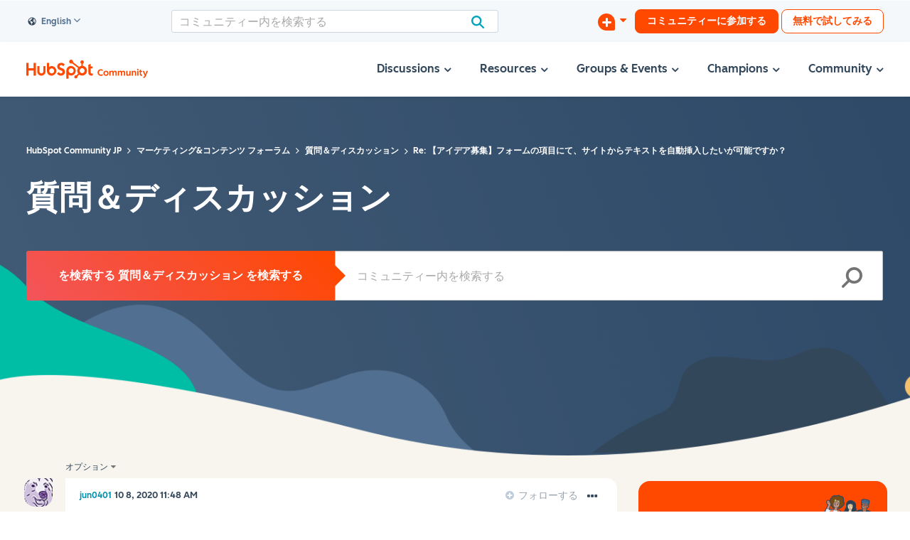

--- FILE ---
content_type: image/svg+xml
request_url: https://www.hubspot.com/hubfs/%5BHubSpot_Community%5D_/2022/Illustrations/team.svg
body_size: 11037
content:
<svg xmlns="http://www.w3.org/2000/svg" viewBox="0 0 239 205" width="239" height="205">
    <defs>
        <style>
            .c,.e,.f,.g,.h,.j,.k,.l,.n,.o,.q,.u{fill-rule:evenodd}.b,.d,.t{fill:none;stroke-linecap:round;stroke-linejoin:round}.b,.d{stroke:#33475c}.b{stroke-width:5px}.c{fill:#f55257}.e{fill:#f5f8fa}.f{fill:#ba7251}.g{fill:#2c3e51}.h{fill:#f7d7ad}.j{fill:#d19780}.k{fill:#00a4bf}.l{fill:#506e91}.n{fill:#fff}.o{fill:#f6c364}.q{fill:#ff7a53}.t{stroke:#506e91}.u{fill:#7b97b7}
        </style>
    </defs>
    <path d="M235.28 155.23c-4.18-5.52-10.9-8.43-17.46-10.61s-13.44-3.94-19.07-8c-4.14-3-7.57-7.1-11.75-9.85h-7.12l-1.43-.53a80.64 80.64 0 0 1-24.45-6.79c-2.69-1.24-5.39-2.65-8.34-3a19.85 19.85 0 0 0-6 .5c-17.44 3.51-34 14-51.62 11.81-3.77-.47-7.46-1.53-11.25-1.67-8.91-.32-17.2 4.44-24.29 9.84s-13.7 11.68-21.85 15.29c-6.65 2.95-14.11 4-20.32 7.82S-.47 172 3 178.4a15.11 15.11 0 0 0 5.47 5.24c10.8 6.68 24.44 6.17 37.06 4.77s25.76-3.41 37.72.83c9.17 3.25 16.8 9.93 25.93 13.31a39.74 39.74 0 0 0 31.93-2.1c3.31-1.75 6.41-4 10-5 6.79-1.94 17.26 2.13 24.05 4a37 37 0 0 0 9.21 1.52c7.52.38 15.56-.41 21.53-5s9.11-12.43 15.71-16.05c4.23-2.33 9.52-2.68 13.16-5.85 5.21-4.55 4.64-13.33.46-18.84" fill-rule="evenodd" fill="#f9d28c" fill-opacity=".5"/>
    <path class="b" d="M189.31 168.3a7.9 7.9 0 0 1 .41 10.48 16.34 16.34 0 0 0-4 9.65 8.6 8.6 0 0 0 6.24 2.06 15.15 15.15 0 0 0 6.39-2 10.77 10.77 0 0 0 2.7-2c3.37-3.59 2.23-9.81 5.46-13.52a12.26 12.26 0 0 0 1.54-1.86 2.48 2.48 0 0 0-.78-2.15 62.18 62.18 0 0 0-9.81-9.65l-8.15 9z"/>
    <path class="b" d="M207.27 169c-.17-.21-.36-.41-.54-.63l-.11.08a12.46 12.46 0 0 0-2.91 2.45c-2.38 2.94-2.19 7.24-4.15 10.48a10.57 10.57 0 0 1-9.53 4.69 13.54 13.54 0 0 1-3.77-.78 16.07 16.07 0 0 0-.54 3.16 8.56 8.56 0 0 0 6.25 2 15 15 0 0 0 6.38-2 10.57 10.57 0 0 0 2.7-2c3.37-3.58 2.23-9.8 5.46-13.51a12.26 12.26 0 0 0 1.54-1.86 2.48 2.48 0 0 0-.78-2.15zm-18.87-60.26q-12.19 5.42-23.93 11.83a56.88 56.88 0 0 0-10.19 6.62 63.11 63.11 0 0 0-7.3 7.94l-12.54 15.32a3.7 3.7 0 0 0-1.06 2.07 3.45 3.45 0 0 0 .64 1.88 20.38 20.38 0 0 0 7.4 7.26 3.77 3.77 0 0 0 3.17.16 5.73 5.73 0 0 0 2.07-1.63q7.38-8 14.2-16.44a40.07 40.07 0 0 1 6.56-6c7.08-3.15 14.27-5.29 20.81-9.44 3.87-2.47 14-7.91 15.82-12.13a19.34 19.34 0 0 0 1.87-5.9 108.61 108.61 0 0 0 .41-11.79c0-5.17-.28-23-.28-23l9.8-10.32a42 42 0 0 0-3.78-3.29c-4.45-3-10-3.79-15.38-4.66l-7.88-.46q-6.41-.28-12.83-.14a17.32 17.32 0 0 0-4.71.57 17.93 17.93 0 0 0-5.51 3.29q-6.76 5.28-13.52 10.58l13.66 6.47 7-4.75s-.3 15-1.75 21.91c-1.53 10.35-.91 15.67-4.71 25.93-1.18 3.17-2.37 6.43-2.29 9.81a21.86 21.86 0 0 0 2 7.85c4.72 11.26 12.9 20.66 20.94 29.85.88 1 3.17 3.55 3.9 3.67s2.57-1.1 3.81-2c2-1.42 2.81-2.08 4.53-3.51.58-.48 2.84-2.11 3-2.83.25-.93-.84-2.12-1.41-2.89-5.65-7.51-8.5-11.16-12.78-16.89a39.37 39.37 0 0 1-4.74-7.12c-1.18-2.61-1.72-4.42.14-5.67"/>
    <path class="b" d="M196.69 57.26c5.33.87 10.93 1.62 15.38 4.66a43.65 43.65 0 0 1 3.78 3.29c3.88 3.52 14.28 11.5 17 16a3.31 3.31 0 0 1 .36 1.35c.06 1.54-1.06 2.85-2.11 4-4.52 4.83-10.15 8.94-15.61 12.64a10 10 0 0 1-1.43 5.18 6.41 6.41 0 0 1 1.23.26c.14 0 .3.13.33.27a.43.43 0 0 1-.17.37 22.24 22.24 0 0 1-5.43 4.26 1 1 0 0 1-.59.18 1 1 0 0 1-.43-.18c-1.06-.66-5.41-3.66-6.47-4.32a1.68 1.68 0 0 1-.53-.46 1.59 1.59 0 0 1-.14-.87l.12-3.12a2.27 2.27 0 0 1 .55-1.3 162.83 162.83 0 0 1 14.72-15.34c-3.77-2.64-7.65-5.66-11.24-8.54"/>
    <path class="b" d="M215.85 65.21a43.65 43.65 0 0 0-3.78-3.29c-4.45-3-10.06-3.79-15.38-4.66l-7.88-.46q-6.41-.28-12.83-.14a17.32 17.32 0 0 0-4.71.57 17.93 17.93 0 0 0-5.51 3.29q-6.76 5.24-13.52 10.54l13.66 6.47 7-4.75s-.3 15-1.75 21.91c-.27 1.8-.47 3.44-.64 5a62.83 62.83 0 0 0 35.76 3.43v-4.61c0-5.17-.28-23-.28-23"/>
    <path class="b" d="M148.64 103.87c0 .18 0 .36.05.54a94.18 94.18 0 0 1 1.79-24.62 12.13 12.13 0 0 1 1-3.29 105.58 105.58 0 0 1 11 6.52 185.9 185.9 0 0 0-15.85 16.63 2.33 2.33 0 0 0-.55 1.31l-.12 3.11a1.64 1.64 0 0 0 .14.88 1.54 1.54 0 0 0 .53.45l4.79 3a1.09 1.09 0 0 0 .43.18 1 1 0 0 0 .59-.18 22.43 22.43 0 0 0 5.43-4.26c.09-.1.2-.23.17-.37s-.19-.22-.34-.27a6.15 6.15 0 0 0-1.22-.26 9.9 9.9 0 0 0 1.44-5.18 89.64 89.64 0 0 0 14.73-13.23c1.05-1.12 2.16-2.43 2.1-4S173.4 78 172.2 77c-3.64-3.13-7.14-6.33-11-9.12a24.86 24.86 0 0 0-4.98-2.88 27.06 27.06 0 0 0-6.06-2c-1.78-.31-4-.57-4.68-2.24a26.28 26.28 0 0 1 2.24-10.05L135 49.18c.35 3.13-.82 8.35-2 11.29a3 3 0 0 1-2.33 1.44 11.79 11.79 0 0 1-2.84-.16c-4.23-.5-8.51.17-12.72.84-2.37.38-4.75.76-7.1 1.24a89.71 89.71 0 0 0-11.3 3l19 8.11 5.73.09c-.43 6.65-.77 12-2.26 18.46-.36 1.59-.79 3.17-1.21 4.75l-.55 2"/>
    <path class="b" d="M172.2 77c-3.64-3.13-7.14-6.33-11-9.12a24.86 24.86 0 0 0-4.98-2.88 32.55 32.55 0 0 0-4.09-1.56 32 32 0 0 1-16.46 1.81 19.2 19.2 0 0 1-8.93-3.59 50.61 50.61 0 0 0-11.63.93c-2.37.38-4.75.76-7.1 1.24a89.71 89.71 0 0 0-11.3 3l19 8.11 5.73.09c-.43 6.65-.77 12-2.26 18.46-.36 1.59-.79 3.17-1.21 4.75l-.55 2 28.58 3.33.1-2.61a2.33 2.33 0 0 1 .55-1.31l1.92-2.18a93.72 93.72 0 0 1 1.93-17.68 12.49 12.49 0 0 1 1-3.29 107.25 107.25 0 0 1 11 6.51 167.43 167.43 0 0 0-13.93 14.46c0 2.32 0 4.63.14 6.94l-.05-.54-2.66-.3v.5a1.59 1.59 0 0 0 .14.87 1.56 1.56 0 0 0 .53.46c1.06.66 3.73 2.36 4.79 3a1 1 0 0 0 .43.19 1 1 0 0 0 .59-.18 22.43 22.43 0 0 0 5.43-4.26c.09-.1.2-.23.17-.37s-.19-.22-.34-.27a6.15 6.15 0 0 0-1.22-.26 9.79 9.79 0 0 0 1.43-5.18 89.3 89.3 0 0 0 14.74-13.23c1.05-1.12 2.16-2.43 2.1-4S173.4 78 172.2 77zm-43.13 31.4c-11.15 5.4-23.41 9.25-32.49 17.67-2.93 2.72-5.45 5.86-8.33 8.63-1.36 1.31-2.91 2.63-4.38 3.82a13.48 13.48 0 0 1-5 2.53c-1.7.38-3.41-.42-5-1.08s-3.54-1.17-5-.27-2 3.18-1.3 4.89a9.26 9.26 0 0 0 3.63 4c3 2.07 6.49 3.55 9.15 6.08a8 8 0 0 0 2.18 1.73c1.65.71 3.61-.14 4.87-1.43a30.44 30.44 0 0 0 3-4.48 48.78 48.78 0 0 1 6.35-7c3.13-2.67 6.32-5.28 9.66-7.7a37.4 37.4 0 0 1 6.33-3.9 58.41 58.41 0 0 1 7.52-2.56c5.7-1.74 12.67-4.16 17.87-7.06a20.41 20.41 0 0 0 7.4-7.53"/>
    <path class="b" d="M138.6 106.42l-17.17-3-3.74-5.19c-1.71 6-3.3 11.71-4.94 17.56-5.85 2.77-11.44 5.91-16.17 10.3-2.93 2.72-5.45 5.86-8.33 8.63-1.36 1.31-2.91 2.63-4.38 3.82a13.48 13.48 0 0 1-5 2.53c-1.7.38-3.41-.42-5-1.08s-3.54-1.17-5-.27-2 3.18-1.3 4.89a9.26 9.26 0 0 0 3.63 4c3 2.07 6.49 3.55 9.15 6.08a8 8 0 0 0 2.18 1.73c1.65.71 3.62-.14 4.87-1.43a29.67 29.67 0 0 0 3-4.48 48.78 48.78 0 0 1 6.35-7c3.13-2.67 6.32-5.28 9.65-7.7 1-.73 2-1.44 3.07-2.1.56 4.27 2.47 8.35 4.51 12.2a165.26 165.26 0 0 0 10 16.47c2.13 3.1 4.06 7.21 2.22 10.48-.56 1-1.32 1.85-1.83 2.87a3.48 3.48 0 0 0-.16 3.25c.75 1.3 2.5 1.55 4 1.53 2.68 0 5.58-.6 7.34-2.63s1.88-4.63 2.17-7.15.87-5.27 2.91-6.78a2.91 2.91 0 0 0 .77-1.67c.46-2.43-2.14-4.18-4.09-5.7-4.78-3.71-7.24-9.66-8.85-15.49-1.27-4.59-2.1-9.47-1.09-14.1a74.82 74.82 0 0 0 10.76-4.7 20.48 20.48 0 0 0 7.4-7.53c2-3.42 2.84-8.27 3.2-12.76l-10.1 4.41z"/>
    <path class="b" d="M138.1 122.3a20.48 20.48 0 0 0 7.4-7.53c2-3.42 2.84-8.27 3.2-12.76-16.59.88-26.21-1.76-31-3.8-1.71 6-3.3 11.71-4.94 17.56-5.85 2.77-11.44 5.91-16.17 10.3-2.93 2.72-5.45 5.85-8.33 8.63-.46.45-1 .9-1.46 1.34a14.34 14.34 0 0 1 8.72 8.66l1.21-1.18c3.13-2.67 6.32-5.28 9.65-7.7 1-.73 2-1.44 3.07-2.1.56 4.27 2.47 8.35 4.51 12.2a165.1 165.1 0 0 0 9.36 15.52 20.06 20.06 0 0 1 5-5.32 20.29 20.29 0 0 1 5.65-2.85 34.77 34.77 0 0 1-5.56-12.17c-1.27-4.59-2.1-9.47-1.09-14.09a76 76 0 0 0 10.76-4.71z"/>
    <path class="b" d="M129.07 108.4c-11.15 5.4-23.41 9.25-32.49 17.67-2.93 2.72-5.45 5.86-8.33 8.63-.46.45-1 .9-1.46 1.34a14.34 14.34 0 0 1 8.72 8.66l1.21-1.18c3.13-2.67 6.32-5.28 9.66-7.7a37.4 37.4 0 0 1 6.33-3.9 58.41 58.41 0 0 1 7.52-2.56c5.7-1.74 12.67-4.16 17.87-7.06a20.48 20.48 0 0 0 7.4-7.53M87.37 155a10.85 10.85 0 0 0 1.11-1.42c-.25-.19-.5-.36-.76-.53q-6.16-4.25-12.72-7.92a4 4 0 0 1-1.68-1.39 2.46 2.46 0 0 1 1.27-3.24 1.82 1.82 0 0 1 .3-.11l-1-.42c-1.61-.66-3.54-1.17-5-.27s-2 3.18-1.3 4.89a9.26 9.26 0 0 0 3.63 4c3 2.07 6.49 3.55 9.15 6.08a8 8 0 0 0 2.18 1.73c1.65.71 3.62-.14 4.87-1.43zm48.15 22.9c1.66-1.91 1.88-4.63 2.18-7.15s.87-5.27 2.9-6.78a2.91 2.91 0 0 0 .77-1.67c.38-2-1.32-3.55-3-4.88a16.34 16.34 0 0 0-4.31 6.2c-.75 2-.86 4.16-1.43 6.2s-1.8 4.12-3.83 4.77a1.78 1.78 0 0 1-2.5-1.91c0 .07-.06.14-.1.2-.56 1-1.32 1.85-1.83 2.87a3.48 3.48 0 0 0-.16 3.25c.75 1.3 2.5 1.55 4 1.53 2.68 0 5.58-.6 7.34-2.63zm-1.58-128a14.18 14.18 0 0 1 .15 6.76 20.46 20.46 0 0 1-.78 2.78 6.27 6.27 0 0 1-3.43-.12 8.49 8.49 0 0 1-1.88-1.11c-1.65-1.17-3.58-2.23-5.58-1.94-.19 0-.42.06-.53-.09a.51.51 0 0 1-.08-.32c0-3.1 2.51-5.53 4-8.22a14.62 14.62 0 0 0 1.83-8.24c-.12-1.67-.54-3.3-.54-5a11.94 11.94 0 0 1 6.43-10.09A17.64 17.64 0 0 1 145.78 23a11.58 11.58 0 0 1 3.83 1.51 41.39 41.39 0 0 1-2.77 9.31 3.06 3.06 0 0 1-2.28-.07 19 19 0 0 0-7.13-.91 8 8 0 0 0-6 3.5l2.55 13.55z"/>
    <path class="b" d="M132.67 33.58a16.85 16.85 0 0 0-1.87 10.27c.54 4.26 2.92 8.63 7 10a10.15 10.15 0 0 0 8.88-1.43 16.32 16.32 0 0 0 5.63-7.29c6.1-14.48-10.99-26.94-19.64-11.55z"/>
    <path class="b" d="M142.45 49.62a4.05 4.05 0 0 1-3.1.76 3.24 3.24 0 0 1-2.76-1.87m2.81-8.72a19.81 19.81 0 0 1-1 3.88 3.67 3.67 0 0 0-.35 1.71c.08.58.59 1.15 1.17 1m0-10.59a3.28 3.28 0 0 0-3.49-1.59 9 9 0 0 0-3.63 1.8m11.83 1.28a1.94 1.94 0 0 1 .81-.5 5.59 5.59 0 0 1 6.41 1.92m-17.09.78s.66 4.31 3.22.52m6.38.75s.45 4.33 3.19.68"/>
    <path class="b" d="M144.6 62.56c-.2-5.73 2.72-11.31 4.23-16.84a22.36 22.36 0 0 0 1-5.83 10.54 10.54 0 0 0-2.55-6.08 35.89 35.89 0 0 1 3.1-8.13.79.79 0 0 1 .29-.36.84.84 0 0 1 .71 0 12.6 12.6 0 0 1 6.47 6.56 20.64 20.64 0 0 1 1.15 8.36 33.08 33.08 0 0 0 0 5.63 47.78 47.78 0 0 0 1.35 5.49 9.82 9.82 0 0 1 .07 5.58c-2.4-.29-4.73.84-6.8 2.09a35.29 35.29 0 0 1-9 3.53zm-11-38.22A17.64 17.64 0 0 1 145.78 23a11.58 11.58 0 0 1 3.83 1.51 41.39 41.39 0 0 1-2.77 9.31 3.06 3.06 0 0 1-2.28-.07 18.83 18.83 0 0 0-7.13-.9 8 8 0 0 0-6 3.48M161 82l1.47 1a188.76 188.76 0 0 0-15.85 16.64 2.33 2.33 0 0 0-.55 1.31c0 1-.07 2.07-.12 3.11a1.59 1.59 0 0 0 .14.87 1.46 1.46 0 0 0 .53.46l4.79 3a1.09 1.09 0 0 0 .43.18 1 1 0 0 0 .59-.18 22.43 22.43 0 0 0 5.43-4.26c.09-.1.2-.23.17-.37s-.19-.22-.34-.27a6.15 6.15 0 0 0-1.22-.26 9.79 9.79 0 0 0 1.43-5.18 89.3 89.3 0 0 0 14.74-13.23c1.05-1.12 2.16-2.43 2.1-4S173.4 78 172.2 77l-1.21-1a17.12 17.12 0 0 0-7.26 2.91A10.22 10.22 0 0 0 161 82zm-91.26 19.83c-11.95 3.24-24.71 4.75-35.19 11.35-3.39 2.13-6.44 4.74-9.79 6.94-1.57 1-3.35 2-5 2.94a13.38 13.38 0 0 1-5.35 1.56c-1.74.07-3.28-1-4.74-2s-3.27-1.8-4.9-1.19-2.53 2.77-2.2 4.57a9.29 9.29 0 0 0 2.83 4.62c2.59 2.6 5.72 4.69 7.87 7.67a8 8 0 0 0 1.81 2.1c1.5 1 3.59.54 5-.5a29.36 29.36 0 0 0 3.84-3.89 48.31 48.31 0 0 1 7.53-5.69c3.58-2 7.19-4 10.91-5.78a38 38 0 0 1 7-2.66 60.88 60.88 0 0 1 7.87-1.13c5.87-.61 13.17-1.74 18.77-3.59a20.31 20.31 0 0 0 8.67-6c3.59-4.12 5.5-11.3 6.63-16.64.76-8.84 3.53-16.06 7.48-24 3.59 2.88 3.94 2.91 7.71 5.55a186 186 0 0 0-15.81 16.63 2.33 2.33 0 0 0-.55 1.31L90 97.11a1.59 1.59 0 0 0 .14.87 1.56 1.56 0 0 0 .53.46c1.06.66 3.73 2.36 4.78 3a1.09 1.09 0 0 0 .43.19 1 1 0 0 0 .6-.19 21.91 21.91 0 0 0 5.42-4.25.43.43 0 0 0 .17-.37c0-.15-.19-.22-.33-.27a6.33 6.33 0 0 0-1.22-.27 10 10 0 0 0 1.48-5.19 89.24 89.24 0 0 0 14.74-13.22c1-1.12 2.16-2.43 2.1-4s-1.34-2.83-2.55-3.86q-5.44-4.69-11.3-8.9a24.4 24.4 0 0 0-4.78-2.86c-2.7-1.11-5.56-.81-7.59-2.91a8.86 8.86 0 0 1-.42-5.71 26.53 26.53 0 0 1 2.1-5.43l-10.48.2A13.33 13.33 0 0 1 81 53.89a64.08 64.08 0 0 0-10.46.32c-1.41.17-2.67.18-4.25.24-1.81.07-2.72 0-4.28.17a143.15 143.15 0 0 1 5.48-18 9.64 9.64 0 0 0 .75-3 5.67 5.67 0 0 0-.24-1.68 15.58 15.58 0 0 0-1.1-3.74 14.11 14.11 0 0 0-2.19-3.67 14.64 14.64 0 0 0-1.15-1.45 8.23 8.23 0 0 0-2.47-1.83 5.43 5.43 0 0 0-2.33-.59 3.2 3.2 0 0 0-2.21.85 4 4 0 0 0-.94 1.78 12.6 12.6 0 0 0 .49 7.53 11.5 11.5 0 0 0 .68 1.47 7.41 7.41 0 0 0 1.57 1.9 6.55 6.55 0 0 0 2.81 1.31c-3.42 8.13-9.5 15.21-11.26 23.86a5.38 5.38 0 0 0-.11 2.22 4.13 4.13 0 0 0 2.45 2.74 11.43 11.43 0 0 0 3.72.77 129 129 0 0 0 13.48.52 59.93 59.93 0 0 1-1.16 6.06 36.48 36.48 0 0 1-5.22 13.65 34.21 34.21 0 0 0-2.57 4.24c-3.8 7.6-7.29 14.74-11.08 22.33a34.68 34.68 0 0 0-3.33 8.43c-1.06 5.17.28 10.51 1.85 15.55a166.72 166.72 0 0 0 6.78 18c1.52 3.44 2.66 7.83.24 10.71-.73.87-1.64 1.57-2.33 2.47a3.48 3.48 0 0 0-.76 3.17c.5 1.41 2.17 2 3.64 2.25 2.64.46 5.61.44 7.71-1.23s2.71-4.2 3.46-6.62 1.83-5 4.11-6.13a3 3 0 0 0 1.06-1.5c.91-2.3-1.32-4.5-3-6.36-4-4.53-5.33-10.83-5.83-16.86-.42-5.06-.33-10.35 1.9-14.91"/>
    <path class="b" d="M88.38 6.22a3.76 3.76 0 0 0-2.73-1.94 11.5 11.5 0 0 0-12.08 4.6c-.9 1.35-1.45 3.3-.36 4.5A4.2 4.2 0 0 0 68.33 15c-.89 1.63.25 4.13 2.1 4.12-1.76.25-2.73 2.18-3.22 3.9a11.23 11.23 0 0 0-.53 3.89 7.31 7.31 0 0 0 5.41 6.37 2.56 2.56 0 0 0 1.23 4.83 6.29 6.29 0 0 0 2.47 6.78 8.65 8.65 0 0 0 7.38 1 10.16 10.16 0 0 1 1.83-.46 9 9 0 0 1 1.47 0 19.5 19.5 0 0 0 5.7-.48 10.86 10.86 0 0 0 4 2.74 7.87 7.87 0 0 0 5.55.2 5.14 5.14 0 0 0 3.38-4.2 2 2 0 1 0 2.9-2.52c.64.54 1.62.14 2.34-.29a17 17 0 0 0 5.29-4.73 8.92 8.92 0 0 0 1.54-6.78 6.13 6.13 0 0 0-4.74-4.78c1.34.16 3-.74 2.78-2.06a1.9 1.9 0 0 0-1.49-1.35 5.56 5.56 0 0 0-2.11.06 6.78 6.78 0 0 0 2.68-4 8.75 8.75 0 0 0-2.91-9.17c-2.73-2-7-1.76-9.22.86a3.69 3.69 0 0 0 .23-3.78 5 5 0 0 0-3-2.43 5.81 5.81 0 0 0-6.72 2.92c.32-1.05.06-1.82-1.1-2C90 3.32 88.92 5 88.38 6.22z"/>
    <path class="b" d="M80.89 26.55a16.71 16.71 0 0 0-2.24 10.19C79 41 81.25 45.47 85.25 47a10.22 10.22 0 0 0 8.94-1.11 16.37 16.37 0 0 0 5.88-7.09c6.64-14.26-9.98-27.33-19.18-12.25z"/>
    <path class="b" d="M84.28 32.45a.34.34 0 0 0-.39 0 .8.8 0 0 0-.2.36 2.9 2.9 0 0 0-.14.65.81.81 0 0 0 .23.77.58.58 0 0 0 .62 0 1.05 1.05 0 0 0 .44-.49 3.51 3.51 0 0 0 .3-1.44.78.78 0 0 0-.17-.63.52.52 0 0 0-.55-.07 1 1 0 0 0-.43.39 3.49 3.49 0 0 0-.47 1.26 1.47 1.47 0 0 0 0 .55.53.53 0 0 0 .3.43c.26.11.56-.1.72-.34a3 3 0 0 0 .4-1.43c0-.2 0-.44-.17-.55a.37.37 0 0 0-.41.06.84.84 0 0 0-.25.36 3.72 3.72 0 0 0-.28 1.09.73.73 0 0 0 .12.58h.08c.08 0 .1-.06.13-.11a4.69 4.69 0 0 0 .48-1.36c0-.11 0-.26-.1-.28a2.21 2.21 0 0 0-.3 1.25c-.07 0 0-.18 0-.18m9.23.89a.31.31 0 0 0-.38.09.73.73 0 0 0-.17.38 3.68 3.68 0 0 0-.06.66.82.82 0 0 0 .3.74.62.62 0 0 0 .63 0 1.16 1.16 0 0 0 .38-.54 3.42 3.42 0 0 0 .14-1.46.76.76 0 0 0-.23-.61.54.54 0 0 0-.56 0 1.15 1.15 0 0 0-.39.43 3.77 3.77 0 0 0-.33 1.32 1.4 1.4 0 0 0 0 .54.54.54 0 0 0 .34.4c.28.08.55-.16.69-.42a3 3 0 0 0 .24-1.46c0-.2 0-.44-.22-.53a.4.4 0 0 0-.41.1.91.91 0 0 0-.2.39 3.52 3.52 0 0 0-.17 1.11.73.73 0 0 0 .18.56.08.08 0 0 0 .09 0c.06 0 .09-.06.11-.12a4.48 4.48 0 0 0 .34-1.41c0-.1 0-.25-.13-.26a2.17 2.17 0 0 0-.16 1.28.11.11 0 0 1 0-.19m-8.8 5.77a16.2 16.2 0 0 0 6.48.73s-.73 3.58-3.74 3.32-2.74-4-2.74-4zM87.38 33a19 19 0 0 1-1.09 3.85 3.75 3.75 0 0 0-.4 1.69A1.15 1.15 0 0 0 87 39.63M87.38 29A3.25 3.25 0 0 0 84 27.33 8.83 8.83 0 0 0 80.23 29M92 30.68a2.1 2.1 0 0 1 .82-.47 5.62 5.62 0 0 1 6.35 2.15"/>
    <path class="b" d="M101.19 35.54c3-12.86-11.82-22.89-20.3-9A15.5 15.5 0 0 0 79 31.21a11.8 11.8 0 0 1 22.17 4.33z"/>
    <path class="b" d="M89.93 19.88l-.18.09a1 1 0 0 0-.28.39 8.09 8.09 0 0 0-.84 2.94 1.56 1.56 0 0 0 .42 1.45 1.47 1.47 0 0 0 .49.19 11.29 11.29 0 0 1 2 .17 10.53 10.53 0 0 1 2.14.63 1.14 1.14 0 0 0 .23-.3A17.9 17.9 0 0 0 95.19 22a1.94 1.94 0 0 0 .07-1 9.13 9.13 0 0 0-5.33-1.09z"/>
    <path class="b" d="M88.63 23.3a8.15 8.15 0 0 1 .84-2.94 1 1 0 0 1 .28-.39l.18-.09h.13a40 40 0 0 0-3.83-4 .6.6 0 0 0-1 .11A18.86 18.86 0 0 0 81.82 22a12.62 12.62 0 0 0 7.25 2.72 1.56 1.56 0 0 1-.44-1.42zm12.28-3.23a.81.81 0 0 0-.31-.57.93.93 0 0 0-.7 0 33.36 33.36 0 0 0-4.67 1.5 2.19 2.19 0 0 1-.07 1 18.61 18.61 0 0 1-1.28 3.48 1.24 1.24 0 0 1-.14.18 6.18 6.18 0 0 0 1.48.24l2.12.15a2.55 2.55 0 0 0 2-.43 2.53 2.53 0 0 0 .46-.75c.69-1.51 1.39-3.14 1-4.76zm-35.15 7.46a18.59 18.59 0 0 0-3.12-1.8 6 6 0 0 0-1.19-.43.19.19 0 0 0-.18 0 .23.23 0 0 0-.08.11 4 4 0 0 0 1.05 4.34 9.27 9.27 0 0 1 1.59 1.33m5.91 70.74c-11.95 3.24-24.71 4.75-35.19 11.35-3.39 2.13-6.44 4.74-9.79 6.94-1.57 1-3.35 2-5 2.94a13.38 13.38 0 0 1-5.35 1.56c-1.74.07-3.28-1-4.74-2s-3.27-1.8-4.9-1.19-2.53 2.78-2.2 4.58a9.29 9.29 0 0 0 2.83 4.62c2.59 2.6 5.72 4.69 7.87 7.67a8 8 0 0 0 1.81 2.1c1.5 1 3.59.54 5-.5a29.36 29.36 0 0 0 3.84-3.89 48.31 48.31 0 0 1 7.53-5.69c3.58-2 7.19-4 10.91-5.78a38 38 0 0 1 7-2.66 60.88 60.88 0 0 1 7.87-1.13c5.87-.61 13.17-1.74 18.77-3.59a20.31 20.31 0 0 0 8.67-6"/>
    <path class="b" d="M76 117.15a20.31 20.31 0 0 0 8.67-6c2.61-3 4.33-7.6 5.51-11.95-16.43-2.2-25.39-6.6-29.74-9.49-2.78 5.57-5.4 10.9-8.1 16.34-6.26 1.64-12.33 3.69-17.79 7.13-3.39 2.13-6.44 4.74-9.79 6.94-.54.35-1.1.7-1.68 1a14.4 14.4 0 0 1 7 10.13l1.4-.94c3.58-2 7.19-4 10.91-5.78 1.12-.53 2.25-1 3.41-1.5-.24 4.31.88 8.67 2.17 12.83a168 168 0 0 0 6.33 17 19.84 19.84 0 0 1 12-6 34.66 34.66 0 0 1-3.22-13c-.39-4.75-.31-9.69 1.54-14A74.37 74.37 0 0 0 76 117.15zm16.27-17.71l3.19 2a1.09 1.09 0 0 0 .43.19 1 1 0 0 0 .6-.19 22.07 22.07 0 0 0 2.16-1.39c-2.24-.16-4.36-.37-6.38-.61z"/>
    <path class="b" d="M69.74 101.83c-11.95 3.24-24.71 4.75-35.19 11.35-3.39 2.13-6.44 4.74-9.79 6.94-.54.35-1.1.7-1.68 1a14.4 14.4 0 0 1 7 10.13l1.4-.94c3.58-2 7.19-4 10.91-5.78a38 38 0 0 1 7-2.66 61.13 61.13 0 0 1 7.87-1.13c5.84-.61 13.14-1.74 18.74-3.59a20.31 20.31 0 0 0 8.67-6m7-19.59c1.07-7.53 3.64-14 7.14-21 3.59 2.88 3.94 2.91 7.71 5.55-1 .9-1.94 1.79-2.86 2.67.38 0 .75.08 1.12.15a8.87 8.87 0 0 1 5 2.67 6.67 6.67 0 0 1 1.22 2.02c1.94-1.86 3.82-3.79 5.65-5.75 1-1.13 2.16-2.44 2.1-4s-1.34-2.83-2.55-3.87q-5.44-4.69-11.3-8.89a24.4 24.4 0 0 0-4.78-2.86c-2.57-1.06-5.27-.86-7.27-2.64a18.81 18.81 0 0 1-6.85.49 11.1 11.1 0 0 1-2.5-.51 7.27 7.27 0 0 1-2.65-1.72 64 64 0 0 0-10.36.32c-1.41.17-2.67.19-4.25.24-1.81.06-2.72 0-4.28.17.31-1.38.65-2.71 1-4a14 14 0 0 1-9.67-.37 35.8 35.8 0 0 0-3.41 9.15 5.38 5.38 0 0 0-.11 2.22 4.13 4.13 0 0 0 2.45 2.74 11.43 11.43 0 0 0 3.72.77 131.83 131.83 0 0 0 13.48.52 59.93 59.93 0 0 1-1.16 6.06 36.46 36.46 0 0 1-5.21 13.65 34.17 34.17 0 0 0-2.58 4.24l-.06.12c4.38 2.9 13.34 7.3 29.81 9.48.08-.3.16-.6.23-.9z"/>
    <path class="b" d="M57.27 89.32a15.33 15.33 0 0 1-9-9.73 4.16 4.16 0 0 1-.21-1.88 4.21 4.21 0 0 1 .75-1.55c3.82-5.57 10.22-8.73 15-13.44a61.56 61.56 0 0 0 7-8.68s5.82-1.5 9.89-.35a20.59 20.59 0 0 1-5.62 9c-2.51 2.55-5.34 4.76-7.82 7.33a42.68 42.68 0 0 0-9.99 19.3zm33.43 2.9a119.38 119.38 0 0 0 2.7-32.92 11.71 11.71 0 0 0-.69-3.86 13 13 0 0 1 8.79 2.44 2.25 2.25 0 0 1 .79.89 2.51 2.51 0 0 1 .12.82c.13 4-2.55 8.31-2.09 12.42.19 1.7 3 3.36 3.48 5 1.57 5.41 4.7 10.62 4.2 16.23a1.16 1.16 0 0 1-.14.53 1.14 1.14 0 0 1-.6.4 47.92 47.92 0 0 1-16.56 3.25 13.72 13.72 0 0 1-.19-4.24l.19-1z"/>
    <path class="b" d="M104.79 78.87c-.37-.07-.75-.11-1.12-.15-4.65 4.47-8.55 8.9-13 14a2.26 2.26 0 0 0-.54 1.28L90 97.11a1.5 1.5 0 0 0 .14.87 1.58 1.58 0 0 0 .53.46c1 .66 3.73 2.36 4.78 3a1.09 1.09 0 0 0 .43.19 1 1 0 0 0 .6-.19 22.33 22.33 0 0 0 5.43-4.25c.09-.11.2-.23.17-.37s-.19-.22-.34-.27a5.66 5.66 0 0 0-1.22-.27 10 10 0 0 0 1.48-5.19 70.49 70.49 0 0 0 9-7.47 6.67 6.67 0 0 0-1.25-2.08 8.87 8.87 0 0 0-5-2.67zm-36.5-7.17c.22-1.13.49-2.22.72-3.32-.56.53-1.12 1.07-1.66 1.62a41.8 41.8 0 0 0-8.92 15.28 7.54 7.54 0 0 1 4.58.17l.06-.1a36.31 36.31 0 0 0 5.22-13.65zm-48.15 68.19a10.18 10.18 0 0 0 1.35-1.19c-.21-.23-.42-.45-.64-.67q-5.28-5.31-11-10.12a4 4 0 0 1-1.39-1.67 2.46 2.46 0 0 1 1.84-3h.32l-.93-.6c-1.47-.95-3.27-1.81-4.9-1.19S2.24 124.2 2.57 126a9.33 9.33 0 0 0 2.83 4.62c2.59 2.6 5.72 4.69 7.87 7.67a7.82 7.82 0 0 0 1.82 2.1c1.49 1 3.58.54 5.05-.5zm43.08 31.42c2-1.58 2.71-4.21 3.46-6.62s1.83-5 4.11-6.13a3 3 0 0 0 1.06-1.5c.75-1.9-.64-3.73-2.07-5.35a16.4 16.4 0 0 0-5.39 5.29c-1.1 1.82-1.61 3.93-2.55 5.84s-2.53 3.72-4.64 4a2.09 2.09 0 0 1-1.41-.24 2.06 2.06 0 0 1-.7-2.11 2.14 2.14 0 0 1-.13.19c-.73.86-1.64 1.57-2.33 2.47a3.48 3.48 0 0 0-.76 3.17c.5 1.41 2.17 2 3.64 2.25 2.64.43 5.61.43 7.71-1.26z"/>
    <path class="b" d="M100.29 71.66a30.11 30.11 0 0 0-4.81 4.7 4.77 4.77 0 0 0-1.27 2.17c-.28 1.55.88 3 2 4.06A83.12 83.12 0 0 0 111 93.43c.22 2 .66 6 1.54 7.94a5.43 5.43 0 0 0 .57.92 2.06 2.06 0 0 0 1.74.58 12.41 12.41 0 0 0 6-2.08 5 5 0 0 0 1.29-1.34 4.13 4.13 0 0 0-.42-4.19A51.1 51.1 0 0 0 117 90c-1.12-1.12-1-.69-1.85-2.06a98.06 98.06 0 0 0-8.59-11.87zM205.76 28.6a14.09 14.09 0 0 0-2.39-6 10 10 0 0 0-5.21-3.44c-1.25-.33-1.85-.47-2.88-.65a9.2 9.2 0 0 0-3.84.4 11.06 11.06 0 0 0-2.47 1 11.14 11.14 0 0 0-4.57 4.8 22.51 22.51 0 0 0-1.47 3.1c-1.37 3.72-1.1 7.86-.22 11.73a16.36 16.36 0 0 0 1.7 4.69 24.41 24.41 0 0 1 1.15 7.44c0 .26-.42 3.45-.45 3.72a6.14 6.14 0 0 0 0 2 4.48 4.48 0 0 0 1 1.78 8.26 8.26 0 0 0 10.34 1.67 4.12 4.12 0 0 0 1.84-2.05 36.31 36.31 0 0 0 .58-5c.31-6.23 2.88-7.89 2.88-7.89a13.92 13.92 0 0 0 1.11-1.81 24.61 24.61 0 0 0 2.9-15.46z"/>
    <path class="b" d="M182.45 29.4c-.15-4-.68-9.59.23-10.43 1.57-1.43 9.67-1.3 12.66-.92l1.32.18c3 .38 10.85 2.33 12 4.12s-3 14.46-3 14.46c-.06.19-.24.8-.32 1.08a15.46 15.46 0 0 0-3.09 2.29c-.81-.89.77-2.22-3.33 1.14.24-1.28 1.94-8.14 2.18-9.43a48.91 48.91 0 0 1-18.64-2.49zm26.21-7s3.25 5.16-23.53-1.58m13.49 26.17c-2 3.54-7.07 4.08-11.09 3.38a5.5 5.5 0 0 1-2.89-1.37 6.72 6.72 0 0 1-1.55-2.77 30.71 30.71 0 0 1-.9-15.64"/>
    <path class="b" d="M199.78 44.58a2.22 2.22 0 0 0 1.4 1.42 2.75 2.75 0 0 0 1.07 0 4.87 4.87 0 0 0 2.52-1.68 7.27 7.27 0 0 0 2-4.42A2.12 2.12 0 0 0 206 38a2 2 0 0 0-1.31-.23 2.91 2.91 0 0 0-.59.1 5.79 5.79 0 0 0-2.75 1.62M185 35.16a.17.17 0 0 0-.18-.19.27.27 0 0 0-.24.17.66.66 0 0 0-.06.31v.68a2.53 2.53 0 0 0 .12.77.89.89 0 0 0 .54.53.22.22 0 0 0 .11 0c.09 0 .12-.12.14-.21a3.41 3.41 0 0 0 .12-2 .82.82 0 0 0-.2-.35.41.41 0 0 0-.38-.1.56.56 0 0 0-.31.39 2.46 2.46 0 0 0 .29 2.17c.07.11.19.21.3.15a.27.27 0 0 0 .09-.12 2.53 2.53 0 0 0 0-2c-.07-.18-.21-.38-.4-.36s-.29.24-.34.43a2.79 2.79 0 0 0 .25 1.84.68.68 0 0 0 .18.23.24.24 0 0 0 .26 0 .38.38 0 0 0 .13-.21 3.13 3.13 0 0 0-.24-2.38c-.19.05-.28.26-.32.45a2.74 2.74 0 0 0 .12 1.65.59.59 0 0 0 .18.28.24.24 0 0 0 .31 0 .33.33 0 0 0 .05-.15 2.59 2.59 0 0 0-.12-1.17.49.49 0 0 0-.3-.35 2.81 2.81 0 0 0 0 1.32.71.71 0 0 0 .12-.67l-.11.21m8.68 0a.18.18 0 0 0-.17-.21.29.29 0 0 0-.26.15.79.79 0 0 0-.08.3c0 .22-.06.45-.08.67a2 2 0 0 0 .05.78.85.85 0 0 0 .48.58.14.14 0 0 0 .11 0c.09 0 .13-.11.16-.19a3.5 3.5 0 0 0 .31-2 .91.91 0 0 0-.18-.37.38.38 0 0 0-.36-.13c-.17 0-.28.2-.35.35a2.48 2.48 0 0 0 .08 2.19c.06.11.18.23.29.18a.36.36 0 0 0 .1-.11 2.52 2.52 0 0 0 .24-2c-.05-.19-.17-.39-.36-.4s-.32.21-.38.4a2.83 2.83 0 0 0 .07 1.86.65.65 0 0 0 .15.24.27.27 0 0 0 .27.05.37.37 0 0 0 .14-.2 3.14 3.14 0 0 0 0-2.39c-.19 0-.3.23-.37.42a2.9 2.9 0 0 0 0 1.65.52.52 0 0 0 .16.29.22.22 0 0 0 .3 0 .35.35 0 0 0 .07-.15 2.44 2.44 0 0 0 0-1.17.49.49 0 0 0-.18-.27 2.54 2.54 0 0 0-.08 1.31.7.7 0 0 0 .17-.65l-.12.19M183 33.1a3.12 3.12 0 0 1 2.05-.71 3.35 3.35 0 0 1 2.27 1.06m4.64 1.09a3.11 3.11 0 0 1 4.06.15l.25.26m-8.3 2.76a23.23 23.23 0 0 0-1.22 3.7 1.64 1.64 0 0 0-.06.76.59.59 0 0 0 .53.48m4.74 2.78a12.86 12.86 0 0 1-2 .17h-1.31a11.47 11.47 0 0 1-1.93-.34 3.18 3.18 0 0 0 .6 2 2.25 2.25 0 0 0 .76.75 2.17 2.17 0 0 0 1.11.29 2.24 2.24 0 0 0 1.14-.19 2.49 2.49 0 0 0 .81-.68 3.16 3.16 0 0 0 .78-1.92zM173 61.15a32.87 32.87 0 0 0 6.35.07c.54 0 1.81-.24 1.8-1s-1.27-.59-1.8-.53a24.1 24.1 0 0 0-3 .56c-.84.17-2.35.64-3.35.9zm36 3a33.49 33.49 0 0 1-6.29-.84c-.53-.13-1.76-.5-1.63-1.28s1.33-.4 1.85-.26a24 24 0 0 1 2.93 1c.83.33 2.27 1.01 3.14 1.41zM176.43 68a32.71 32.71 0 0 0 5.73-2.73c.47-.28 1.52-1 1.16-1.72s-1.39 0-1.84.32a23.4 23.4 0 0 0-2.48 1.81c-.66.54-1.82 1.64-2.57 2.29zm5.57 4.69a33.38 33.38 0 0 0 4.34-4.63c.33-.44 1.05-1.5.45-2s-1.28.54-1.6 1a24.32 24.32 0 0 0-1.64 2.61c-.41.75-1.1 2.19-1.55 3.07zm21.4-1.23a32.3 32.3 0 0 1-4.58-4.4c-.36-.41-1.13-1.44-.56-2s1.31.46 1.65.88a23.27 23.27 0 0 1 1.77 2.52c.44.74 1.2 2.14 1.7 3zm-6.19 3.34a32.3 32.3 0 0 0-1.25-6.23c-.15-.52-.61-1.72-1.37-1.55s-.32 1.36-.15 1.87a24.36 24.36 0 0 0 1.17 2.85c.37.78 1.14 2.17 1.6 3.06zm-8.57.44a33.71 33.71 0 0 0 2.36-5.88c.15-.53.44-1.78-.3-2s-1 1-1.15 1.47a22.52 22.52 0 0 0-.59 3c-.12.85-.24 2.44-.35 3.43zm-18.1 24.44c.08-.68.16-1.38.25-2.1-1 8.1-.92 13.25-3.83 21.66-.83.44-1.67.87-2.49 1.33a56.88 56.88 0 0 0-10.19 6.62 63.11 63.11 0 0 0-7.3 7.94l-12.54 15.32a3.7 3.7 0 0 0-1.06 2.07 3.45 3.45 0 0 0 .64 1.88 20.3 20.3 0 0 0 7.4 7.26 3.77 3.77 0 0 0 3.17.16 5.73 5.73 0 0 0 2.07-1.63q7.38-8 14.2-16.43a40.89 40.89 0 0 1 5.45-5.17c4.74 11.12 12.84 20.44 20.81 29.54.87 1 3.16 3.56 3.9 3.67s2.56-1.09 3.8-2c2-1.42 2.81-2.08 4.53-3.51.58-.48 2.84-2.11 3-2.83.25-.93-.84-2.12-1.41-2.89-5.65-7.51-8.5-11.16-12.78-16.89a39 39 0 0 1-4.74-7.12c-1.18-2.61-1.72-4.42.14-5.67a50.26 50.26 0 0 0 4.63-2.58c3.87-2.46 14-7.91 15.82-12.13a19.25 19.25 0 0 0 1.87-5.9 64.84 64.84 0 0 0 .38-7.18 62.75 62.75 0 0 1-35.76-3.43z"/>
    <path class="b" d="M137.34 150.39a7.53 7.53 0 0 1-5.59 3.77c-3 .37-6.06-1.15-9.1-.83s-5.69 2.5-7.59 5a2 2 0 0 0-.56 1.34 1.93 1.93 0 0 0 .76 1.15 34.23 34.23 0 0 0 8.14 4.88l13.6 6.49a2.15 2.15 0 0 0 1 .3 2 2 0 0 0 1.07-.5 14.58 14.58 0 0 0 2.72-3.28l8.93-13.23z"/>
    <path class="b" d="M119.71 159.44a19.78 19.78 0 0 1-3.12-2.89 18 18 0 0 0-1.53 1.74 2 2 0 0 0-.56 1.34 1.93 1.93 0 0 0 .76 1.15 34.23 34.23 0 0 0 8.14 4.88l13.6 6.53a2.28 2.28 0 0 0 1 .3 2 2 0 0 0 1.07-.5 11.07 11.07 0 0 0 1.91-2.13c-8.12-3.29-18.46-8.49-21.31-10.42zm68.69-50.7q-12.19 5.42-23.93 11.83a56.88 56.88 0 0 0-10.19 6.62 63.11 63.11 0 0 0-7.3 7.94l-12.54 15.32a3.7 3.7 0 0 0-1.06 2.07 3.45 3.45 0 0 0 .64 1.88c1.8 3 5.24 5.8 8.52 7.76.93.55 2.3 1.37 3.31 1a7.06 7.06 0 0 0 2.28-2.24c4.68-6.16 8.18-11.53 12.73-17.17a40.07 40.07 0 0 1 6.56-6c7.08-3.15 14.27-5.29 20.81-9.44 3.87-2.47 14-7.91 15.82-12.13a19.34 19.34 0 0 0 1.87-5.9M151.1 75.94c-2.09.58-3.09 2-4 3.92a6.83 6.83 0 0 0-.74 3.61 5.81 5.81 0 0 0 2.6 3.91c3.74 2.75 15.19 9.45 21.05 11.24a31.12 31.12 0 0 0 3.61 7 3.27 3.27 0 0 0 1.36 1 3.13 3.13 0 0 0 1.84-.1 17.34 17.34 0 0 0 6.24-4.17 4.85 4.85 0 0 0 .92-1.62c.41-1.42-1.26-3.59-2.35-4.59a50.94 50.94 0 0 0-5.85-4c-1.37-.8-1.19-.4-2.3-1.54-3.78-3.84-11.62-10.34-15.8-12.67-1.67-.93-4.72-2.62-6.56-2.1zm61.78 4.92c1.47 1.11 3 2.2 4.41 3.22a161.63 161.63 0 0 0-14.72 15.34 2.19 2.19 0 0 0-.54 1.3l-.13 3.12a1.59 1.59 0 0 0 .14.87 1.68 1.68 0 0 0 .53.46c1.06.65 5.41 3.66 6.47 4.32a1 1 0 0 0 .43.18 1 1 0 0 0 .6-.18 22.38 22.38 0 0 0 5.42-4.26.43.43 0 0 0 .17-.37c0-.14-.19-.22-.33-.27a6.41 6.41 0 0 0-1.23-.26 10 10 0 0 0 1.43-5.18c5.46-3.71 11.09-7.81 15.61-12.64 1.05-1.13 2.17-2.44 2.11-4a3.31 3.31 0 0 0-.36-1.35c-1.62-2.62-5.9-6.47-9.94-9.91"/>
    <path class="b" d="M207.87 93.46c-1.66 1.81-3.35 3.73-5.3 6a2.27 2.27 0 0 0-.55 1.3l-.12 3.12a1.59 1.59 0 0 0 .14.87 1.68 1.68 0 0 0 .53.46c1.06.65 5.41 3.66 6.47 4.32a1 1 0 0 0 .43.18 1 1 0 0 0 .6-.18 22.38 22.38 0 0 0 5.42-4.26.43.43 0 0 0 .17-.37c0-.15-.19-.22-.33-.27a6.41 6.41 0 0 0-1.23-.26 9.9 9.9 0 0 0 1.44-5.18c-5-1-6.94-3.74-7.66-5.67zm-32.11-1.21c-1.37-.8-1.19-.4-2.3-1.54-3.79-3.84-11.62-10.34-15.8-12.67-1.67-.93-4.72-2.62-6.56-2.1-2.09.58-3.09 2-4 3.92a6.83 6.83 0 0 0-.74 3.61 5.81 5.81 0 0 0 2.6 3.91c3.74 2.75 15.19 9.45 21.05 11.24 1.27-5.75 5.77-6.36 5.77-6.36z"/>
    <path class="c" d="M189.31 168.3a7.9 7.9 0 0 1 .41 10.48 16.34 16.34 0 0 0-4 9.65 8.6 8.6 0 0 0 6.24 2.06 15.15 15.15 0 0 0 6.39-2 10.77 10.77 0 0 0 2.7-2c3.37-3.59 2.23-9.81 5.46-13.52a12.26 12.26 0 0 0 1.54-1.86 2.48 2.48 0 0 0-.78-2.15 62.18 62.18 0 0 0-9.81-9.65l-8.15 9z"/>
    <path class="d" d="M189.31 168.3a7.9 7.9 0 0 1 .41 10.48 16.34 16.34 0 0 0-4 9.65 8.6 8.6 0 0 0 6.24 2.06 15.15 15.15 0 0 0 6.39-2 10.77 10.77 0 0 0 2.7-2c3.37-3.59 2.23-9.81 5.46-13.52a12.26 12.26 0 0 0 1.54-1.86 2.48 2.48 0 0 0-.78-2.15 62.18 62.18 0 0 0-9.81-9.65l-8.15 9z"/>
    <path class="e" d="M207.27 169c-.17-.21-.36-.41-.54-.63l-.11.08a12.46 12.46 0 0 0-2.91 2.45c-2.38 2.94-2.19 7.24-4.15 10.48a10.57 10.57 0 0 1-9.53 4.69 13.54 13.54 0 0 1-3.77-.78 16.07 16.07 0 0 0-.54 3.16 8.56 8.56 0 0 0 6.25 2 15 15 0 0 0 6.38-2 10.57 10.57 0 0 0 2.7-2c3.37-3.58 2.23-9.8 5.46-13.51a12.26 12.26 0 0 0 1.54-1.86 2.48 2.48 0 0 0-.78-2.15"/>
    <path class="d" d="M207.27 169c-.17-.21-.36-.41-.54-.63l-.11.08a12.46 12.46 0 0 0-2.91 2.45c-2.38 2.94-2.19 7.24-4.15 10.48a10.57 10.57 0 0 1-9.53 4.69 13.54 13.54 0 0 1-3.77-.78 16.07 16.07 0 0 0-.54 3.16 8.56 8.56 0 0 0 6.25 2 15 15 0 0 0 6.38-2 10.57 10.57 0 0 0 2.7-2c3.37-3.58 2.23-9.8 5.46-13.51a12.26 12.26 0 0 0 1.54-1.86 2.48 2.48 0 0 0-.78-2.15z"/>
    <path class="f" d="M188.4 108.74q-12.19 5.42-23.93 11.83a56.88 56.88 0 0 0-10.19 6.62 63.11 63.11 0 0 0-7.3 7.94l-12.54 15.32a3.7 3.7 0 0 0-1.06 2.07 3.45 3.45 0 0 0 .64 1.88 20.38 20.38 0 0 0 7.4 7.26 3.77 3.77 0 0 0 3.17.16 5.73 5.73 0 0 0 2.07-1.63q7.38-8 14.2-16.44a40.07 40.07 0 0 1 6.56-6c7.08-3.15 14.27-5.29 20.81-9.44 3.87-2.47 14-7.91 15.82-12.13a19.34 19.34 0 0 0 1.87-5.9 108.61 108.61 0 0 0 .41-11.79c0-5.17-.28-23-.28-23l9.8-10.32a42 42 0 0 0-3.78-3.29c-4.45-3-10-3.79-15.38-4.66l-7.88-.46q-6.41-.28-12.83-.14a17.32 17.32 0 0 0-4.71.57 17.93 17.93 0 0 0-5.51 3.29q-6.76 5.28-13.52 10.58l13.66 6.47 7-4.75s-.3 15-1.75 21.91c-1.53 10.35-.91 15.67-4.71 25.93-1.18 3.17-2.37 6.43-2.29 9.81a21.86 21.86 0 0 0 2 7.85c4.72 11.26 12.9 20.66 20.94 29.85.88 1 3.17 3.55 3.9 3.67s2.57-1.1 3.81-2c2-1.42 2.81-2.08 4.53-3.51.58-.48 2.84-2.11 3-2.83.25-.93-.84-2.12-1.41-2.89-5.65-7.51-8.5-11.16-12.78-16.89a39.37 39.37 0 0 1-4.74-7.12c-1.18-2.61-1.72-4.42.14-5.67"/>
    <path class="d" d="M188.4 108.74q-12.19 5.42-23.93 11.83a56.88 56.88 0 0 0-10.19 6.62 63.11 63.11 0 0 0-7.3 7.94l-12.54 15.32a3.7 3.7 0 0 0-1.06 2.07 3.45 3.45 0 0 0 .64 1.88 20.38 20.38 0 0 0 7.4 7.26 3.77 3.77 0 0 0 3.17.16 5.73 5.73 0 0 0 2.07-1.63q7.38-8 14.2-16.44a40.07 40.07 0 0 1 6.56-6c7.08-3.15 14.27-5.29 20.81-9.44 3.87-2.47 14-7.91 15.82-12.13a19.34 19.34 0 0 0 1.87-5.9 108.61 108.61 0 0 0 .41-11.79c0-5.17-.28-23-.28-23l9.8-10.32a42 42 0 0 0-3.78-3.29c-4.45-3-10-3.79-15.38-4.66l-7.88-.46q-6.41-.28-12.83-.14a17.32 17.32 0 0 0-4.71.57 17.93 17.93 0 0 0-5.51 3.29q-6.76 5.28-13.52 10.58l13.66 6.47 7-4.75s-.3 15-1.75 21.91c-1.53 10.35-.91 15.67-4.71 25.93-1.18 3.17-2.37 6.43-2.29 9.81a21.86 21.86 0 0 0 2 7.85c4.72 11.26 12.9 20.66 20.94 29.85.88 1 3.17 3.55 3.9 3.67s2.57-1.1 3.81-2c2-1.42 2.81-2.08 4.53-3.51.58-.48 2.84-2.11 3-2.83.25-.93-.84-2.12-1.41-2.89-5.65-7.51-8.5-11.16-12.78-16.89a39.37 39.37 0 0 1-4.74-7.12c-1.18-2.61-1.72-4.42.14-5.67"/>
    <path class="g" d="M196.69 57.26c5.32.87 10.93 1.62 15.38 4.66a43.65 43.65 0 0 1 3.78 3.29c3.88 3.52 14.28 11.5 17 16a3.31 3.31 0 0 1 .36 1.35c.06 1.54-1.06 2.85-2.11 4-4.52 4.83-10.15 8.94-15.61 12.64a9.9 9.9 0 0 1-1.44 5.18 6.41 6.41 0 0 1 1.23.26c.14 0 .3.13.33.27a.43.43 0 0 1-.17.37 22.24 22.24 0 0 1-5.43 4.26 1 1 0 0 1-.59.18 1 1 0 0 1-.43-.18c-1.06-.66-5.41-3.66-6.47-4.32a1.68 1.68 0 0 1-.53-.46 1.59 1.59 0 0 1-.14-.87l.12-3.12a2.27 2.27 0 0 1 .55-1.3 162.83 162.83 0 0 1 14.72-15.34c-3.77-2.64-7.66-5.66-11.24-8.54"/>
    <path class="d" d="M196.69 57.26c5.32.87 10.93 1.62 15.38 4.66a43.65 43.65 0 0 1 3.78 3.29c3.88 3.52 14.28 11.5 17 16a3.31 3.31 0 0 1 .36 1.35c.06 1.54-1.06 2.85-2.11 4-4.52 4.83-10.15 8.94-15.61 12.64a9.9 9.9 0 0 1-1.44 5.18 6.41 6.41 0 0 1 1.23.26c.14 0 .3.13.33.27a.43.43 0 0 1-.17.37 22.24 22.24 0 0 1-5.43 4.26 1 1 0 0 1-.59.18 1 1 0 0 1-.43-.18c-1.06-.66-5.41-3.66-6.47-4.32a1.68 1.68 0 0 1-.53-.46 1.59 1.59 0 0 1-.14-.87l.12-3.12a2.27 2.27 0 0 1 .55-1.3 162.83 162.83 0 0 1 14.72-15.34c-3.77-2.64-7.66-5.66-11.24-8.54"/>
    <path class="g" d="M215.85 65.21a43.65 43.65 0 0 0-3.78-3.29c-4.45-3-10.06-3.79-15.38-4.66l-7.88-.46q-6.41-.28-12.83-.14a17.32 17.32 0 0 0-4.71.57 17.93 17.93 0 0 0-5.51 3.29q-6.76 5.24-13.52 10.54l13.66 6.47 7-4.75s-.3 15-1.75 21.91c-.27 1.8-.47 3.44-.64 5a62.75 62.75 0 0 0 35.76 3.43v-4.61c0-5.17-.28-23-.28-23"/>
    <path class="d" d="M215.85 65.21a43.65 43.65 0 0 0-3.78-3.29c-4.45-3-10.06-3.79-15.38-4.66l-7.88-.46q-6.41-.28-12.83-.14a17.32 17.32 0 0 0-4.71.57 17.93 17.93 0 0 0-5.51 3.29q-6.76 5.24-13.52 10.54l13.66 6.47 7-4.75s-.3 15-1.75 21.91c-.27 1.8-.47 3.44-.64 5a62.75 62.75 0 0 0 35.76 3.43v-4.61c0-5.17-.28-23-.28-23"/>
    <path class="h" d="M148.64 103.87c0 .18 0 .36.05.54a94.18 94.18 0 0 1 1.79-24.62 12.13 12.13 0 0 1 1-3.29 105.58 105.58 0 0 1 11 6.52 185.9 185.9 0 0 0-15.85 16.63 2.33 2.33 0 0 0-.55 1.31l-.12 3.11a1.64 1.64 0 0 0 .14.88 1.54 1.54 0 0 0 .53.45l4.79 3a1.09 1.09 0 0 0 .43.18 1 1 0 0 0 .59-.18 22.43 22.43 0 0 0 5.43-4.26c.09-.1.2-.23.17-.37s-.19-.22-.34-.27a6.15 6.15 0 0 0-1.22-.26 9.9 9.9 0 0 0 1.44-5.18 89.64 89.64 0 0 0 14.73-13.23c1.05-1.12 2.16-2.43 2.1-4S173.4 78 172.2 77c-3.64-3.13-7.14-6.33-11-9.12a24.86 24.86 0 0 0-4.98-2.88 27.06 27.06 0 0 0-6.06-2c-1.78-.31-4-.57-4.68-2.24a26.28 26.28 0 0 1 2.24-10.05L135 49.18c.35 3.13-.82 8.35-2 11.29a3 3 0 0 1-2.33 1.44 11.79 11.79 0 0 1-2.84-.16c-4.23-.5-8.51.17-12.72.84-2.37.38-4.75.76-7.1 1.24a89.71 89.71 0 0 0-11.3 3l19 8.11 5.73.09c-.43 6.65-.77 12-2.26 18.46-.36 1.59-.79 3.17-1.21 4.75l-.55 2"/>
    <path class="d" d="M148.64 103.87c0 .18 0 .36.05.54a94.18 94.18 0 0 1 1.79-24.62 12.13 12.13 0 0 1 1-3.29 105.58 105.58 0 0 1 11 6.52 185.9 185.9 0 0 0-15.85 16.63 2.33 2.33 0 0 0-.55 1.31l-.12 3.11a1.64 1.64 0 0 0 .14.88 1.54 1.54 0 0 0 .53.45l4.79 3a1.09 1.09 0 0 0 .43.18 1 1 0 0 0 .59-.18 22.43 22.43 0 0 0 5.43-4.26c.09-.1.2-.23.17-.37s-.19-.22-.34-.27a6.15 6.15 0 0 0-1.22-.26 9.9 9.9 0 0 0 1.44-5.18 89.64 89.64 0 0 0 14.73-13.23c1.05-1.12 2.16-2.43 2.1-4S173.4 78 172.2 77c-3.64-3.13-7.14-6.33-11-9.12a24.86 24.86 0 0 0-4.98-2.88 27.06 27.06 0 0 0-6.06-2c-1.78-.31-4-.57-4.68-2.24a26.28 26.28 0 0 1 2.24-10.05L135 49.18c.35 3.13-.82 8.35-2 11.29a3 3 0 0 1-2.33 1.44 11.79 11.79 0 0 1-2.84-.16c-4.23-.5-8.51.17-12.72.84-2.37.38-4.75.76-7.1 1.24a89.71 89.71 0 0 0-11.3 3l19 8.11 5.73.09c-.43 6.65-.77 12-2.26 18.46-.36 1.59-.79 3.17-1.21 4.75l-.55 2"/>
    <path d="M172.2 77c-3.64-3.13-7.14-6.33-11-9.12a24.86 24.86 0 0 0-4.98-2.88 32.55 32.55 0 0 0-4.09-1.56 32 32 0 0 1-16.46 1.81 19.2 19.2 0 0 1-8.93-3.59 50.61 50.61 0 0 0-11.63.93c-2.37.38-4.75.76-7.1 1.24a89.71 89.71 0 0 0-11.3 3l19 8.11 5.73.09c-.43 6.65-.77 12-2.26 18.46-.36 1.59-.79 3.17-1.21 4.75l-.55 2 28.58 3.33.1-2.61a2.33 2.33 0 0 1 .55-1.31l1.92-2.18a93.72 93.72 0 0 1 1.93-17.68 12.49 12.49 0 0 1 1-3.29 107.25 107.25 0 0 1 11 6.51 167.43 167.43 0 0 0-13.93 14.46c0 2.32 0 4.63.14 6.94l-.05-.54-2.66-.3v.5a1.59 1.59 0 0 0 .14.87 1.56 1.56 0 0 0 .53.46c1.06.66 3.73 2.36 4.79 3a1 1 0 0 0 .43.19 1 1 0 0 0 .59-.18 22.43 22.43 0 0 0 5.43-4.26c.09-.1.2-.23.17-.37s-.19-.22-.34-.27a6.15 6.15 0 0 0-1.22-.26 9.79 9.79 0 0 0 1.43-5.18 89.3 89.3 0 0 0 14.74-13.23c1.05-1.12 2.16-2.43 2.1-4S173.4 78 172.2 77" fill="#7bded2" fill-rule="evenodd"/>
    <path class="d" d="M172.2 77c-3.64-3.13-7.14-6.33-11-9.12a24.86 24.86 0 0 0-4.98-2.88 32.55 32.55 0 0 0-4.09-1.56 32 32 0 0 1-16.46 1.81 19.2 19.2 0 0 1-8.93-3.59 50.61 50.61 0 0 0-11.63.93c-2.37.38-4.75.76-7.1 1.24a89.71 89.71 0 0 0-11.3 3l19 8.11 5.73.09c-.43 6.65-.77 12-2.26 18.46-.36 1.59-.79 3.17-1.21 4.75l-.55 2 28.58 3.33.1-2.61a2.33 2.33 0 0 1 .55-1.31l1.92-2.18a93.72 93.72 0 0 1 1.93-17.68 12.49 12.49 0 0 1 1-3.29 107.25 107.25 0 0 1 11 6.51 167.43 167.43 0 0 0-13.93 14.46c0 2.32 0 4.63.14 6.94l-.05-.54-2.66-.3v.5a1.59 1.59 0 0 0 .14.87 1.56 1.56 0 0 0 .53.46c1.06.66 3.73 2.36 4.79 3a1 1 0 0 0 .43.19 1 1 0 0 0 .59-.18 22.43 22.43 0 0 0 5.43-4.26c.09-.1.2-.23.17-.37s-.19-.22-.34-.27a6.15 6.15 0 0 0-1.22-.26 9.79 9.79 0 0 0 1.43-5.18 89.3 89.3 0 0 0 14.74-13.23c1.05-1.12 2.16-2.43 2.1-4S173.4 78 172.2 77z"/>
    <path class="j" d="M129.07 108.4c-11.15 5.4-23.41 9.25-32.49 17.67-2.93 2.72-5.45 5.86-8.33 8.63-1.36 1.31-2.91 2.63-4.38 3.82a13.48 13.48 0 0 1-5 2.53c-1.7.38-3.41-.42-5-1.08s-3.54-1.17-5-.27-2 3.18-1.3 4.89a9.26 9.26 0 0 0 3.63 4c3 2.07 6.49 3.55 9.15 6.08a8 8 0 0 0 2.18 1.73c1.65.71 3.62-.14 4.87-1.43a29.67 29.67 0 0 0 3-4.48 48.78 48.78 0 0 1 6.35-7c3.13-2.67 6.32-5.28 9.66-7.7a37.4 37.4 0 0 1 6.33-3.9 58.41 58.41 0 0 1 7.52-2.56c5.7-1.74 12.67-4.16 17.87-7.06a20.41 20.41 0 0 0 7.4-7.53"/>
    <path class="d" d="M129.07 108.4c-11.15 5.4-23.41 9.25-32.49 17.67-2.93 2.72-5.45 5.86-8.33 8.63-1.36 1.31-2.91 2.63-4.38 3.82a13.48 13.48 0 0 1-5 2.53c-1.7.38-3.41-.42-5-1.08s-3.54-1.17-5-.27-2 3.18-1.3 4.89a9.26 9.26 0 0 0 3.63 4c3 2.07 6.49 3.55 9.15 6.08a8 8 0 0 0 2.18 1.73c1.65.71 3.62-.14 4.87-1.43a29.67 29.67 0 0 0 3-4.48 48.78 48.78 0 0 1 6.35-7c3.13-2.67 6.32-5.28 9.66-7.7a37.4 37.4 0 0 1 6.33-3.9 58.41 58.41 0 0 1 7.52-2.56c5.7-1.74 12.67-4.16 17.87-7.06a20.41 20.41 0 0 0 7.4-7.53"/>
    <path class="h" d="M138.6 106.42l-17.17-3-3.74-5.19c-1.71 6-3.3 11.71-4.94 17.56-5.85 2.77-11.44 5.91-16.17 10.3-2.93 2.72-5.45 5.86-8.33 8.63-1.36 1.31-2.91 2.63-4.38 3.82a13.48 13.48 0 0 1-5 2.53c-1.7.38-3.41-.42-5-1.08s-3.54-1.17-5-.27-2 3.18-1.3 4.89a9.26 9.26 0 0 0 3.63 4c3 2.07 6.49 3.55 9.15 6.08a8 8 0 0 0 2.18 1.73c1.65.71 3.62-.14 4.87-1.43a29.67 29.67 0 0 0 3-4.48 48.78 48.78 0 0 1 6.35-7c3.13-2.67 6.32-5.28 9.65-7.7 1-.73 2-1.44 3.07-2.1.56 4.27 2.47 8.35 4.51 12.2a165.26 165.26 0 0 0 10 16.47c2.13 3.1 4.06 7.21 2.22 10.48-.56 1-1.32 1.85-1.83 2.87a3.48 3.48 0 0 0-.16 3.25c.75 1.3 2.5 1.55 4 1.53 2.68 0 5.58-.6 7.34-2.63s1.88-4.63 2.17-7.15.87-5.27 2.91-6.78a2.91 2.91 0 0 0 .77-1.67c.46-2.43-2.14-4.18-4.09-5.7-4.78-3.71-7.24-9.66-8.85-15.49-1.27-4.59-2.1-9.47-1.09-14.1a74.82 74.82 0 0 0 10.76-4.7 20.48 20.48 0 0 0 7.4-7.53c2-3.42 2.84-8.27 3.2-12.76l-10.1 4.41z"/>
    <path class="d" d="M138.6 106.42l-17.17-3-3.74-5.19c-1.71 6-3.3 11.71-4.94 17.56-5.85 2.77-11.44 5.91-16.17 10.3-2.93 2.72-5.45 5.86-8.33 8.63-1.36 1.31-2.91 2.63-4.38 3.82a13.48 13.48 0 0 1-5 2.53c-1.7.38-3.41-.42-5-1.08s-3.54-1.17-5-.27-2 3.18-1.3 4.89a9.26 9.26 0 0 0 3.63 4c3 2.07 6.49 3.55 9.15 6.08a8 8 0 0 0 2.18 1.73c1.65.71 3.62-.14 4.87-1.43a29.67 29.67 0 0 0 3-4.48 48.78 48.78 0 0 1 6.35-7c3.13-2.67 6.32-5.28 9.65-7.7 1-.73 2-1.44 3.07-2.1.56 4.27 2.47 8.35 4.51 12.2a165.26 165.26 0 0 0 10 16.47c2.13 3.1 4.06 7.21 2.22 10.48-.56 1-1.32 1.85-1.83 2.87a3.48 3.48 0 0 0-.16 3.25c.75 1.3 2.5 1.55 4 1.53 2.68 0 5.58-.6 7.34-2.63s1.88-4.63 2.17-7.15.87-5.27 2.91-6.78a2.91 2.91 0 0 0 .77-1.67c.46-2.43-2.14-4.18-4.09-5.7-4.78-3.71-7.24-9.66-8.85-15.49-1.27-4.59-2.1-9.47-1.09-14.1a74.82 74.82 0 0 0 10.76-4.7 20.48 20.48 0 0 0 7.4-7.53c2-3.42 2.84-8.27 3.2-12.76l-10.1 4.41z"/>
    <path class="k" d="M138.1 122.3a20.48 20.48 0 0 0 7.4-7.53c2-3.42 2.84-8.27 3.2-12.76-16.59.88-26.21-1.76-31-3.8-1.71 6-3.3 11.71-4.94 17.56-5.85 2.77-11.44 5.91-16.17 10.3-2.93 2.72-5.45 5.85-8.33 8.63-.46.45-1 .9-1.46 1.34a14.34 14.34 0 0 1 8.72 8.66l1.21-1.18c3.13-2.67 6.32-5.28 9.65-7.7 1-.73 2-1.44 3.07-2.1.56 4.27 2.47 8.35 4.51 12.2a165.1 165.1 0 0 0 9.36 15.52 20.06 20.06 0 0 1 5-5.32 20.29 20.29 0 0 1 5.65-2.85 34.77 34.77 0 0 1-5.56-12.17c-1.27-4.59-2.1-9.47-1.09-14.09a76 76 0 0 0 10.76-4.71"/>
    <path class="d" d="M138.1 122.3a20.48 20.48 0 0 0 7.4-7.53c2-3.42 2.84-8.27 3.2-12.76-16.59.88-26.21-1.76-31-3.8-1.71 6-3.3 11.71-4.94 17.56-5.85 2.77-11.44 5.91-16.17 10.3-2.93 2.72-5.45 5.85-8.33 8.63-.46.45-1 .9-1.46 1.34a14.34 14.34 0 0 1 8.72 8.66l1.21-1.18c3.13-2.67 6.32-5.28 9.65-7.7 1-.73 2-1.44 3.07-2.1.56 4.27 2.47 8.35 4.51 12.2a165.1 165.1 0 0 0 9.36 15.52 20.06 20.06 0 0 1 5-5.32 20.29 20.29 0 0 1 5.65-2.85 34.77 34.77 0 0 1-5.56-12.17c-1.27-4.59-2.1-9.47-1.09-14.09a76 76 0 0 0 10.76-4.71z"/>
    <path class="k" d="M129.07 108.4c-11.15 5.4-23.41 9.25-32.49 17.67-2.93 2.72-5.45 5.86-8.33 8.63-.46.45-1 .9-1.46 1.34a14.34 14.34 0 0 1 8.72 8.66l1.21-1.18c3.14-2.67 6.33-5.28 9.66-7.7a37.4 37.4 0 0 1 6.33-3.9 58.41 58.41 0 0 1 7.52-2.56c5.7-1.74 12.67-4.16 17.87-7.06a20.48 20.48 0 0 0 7.4-7.53"/>
    <path class="d" d="M129.07 108.4c-11.15 5.4-23.41 9.25-32.49 17.67-2.93 2.72-5.45 5.86-8.33 8.63-.46.45-1 .9-1.46 1.34a14.34 14.34 0 0 1 8.72 8.66l1.21-1.18c3.14-2.67 6.33-5.28 9.66-7.7a37.4 37.4 0 0 1 6.33-3.9 58.41 58.41 0 0 1 7.52-2.56c5.7-1.74 12.67-4.16 17.87-7.06a20.48 20.48 0 0 0 7.4-7.53"/>
    <path class="l" d="M87.37 155a10.85 10.85 0 0 0 1.11-1.42c-.25-.19-.5-.36-.76-.53q-6.16-4.25-12.72-7.92a4 4 0 0 1-1.68-1.39 2.46 2.46 0 0 1 1.27-3.24 1.82 1.82 0 0 1 .3-.11l-1-.42c-1.61-.66-3.54-1.17-5-.27s-2 3.18-1.3 4.89a9.26 9.26 0 0 0 3.63 4c3 2.07 6.49 3.55 9.15 6.08a8 8 0 0 0 2.18 1.73c1.65.71 3.62-.14 4.87-1.43"/>
    <path class="d" d="M87.37 155a10.85 10.85 0 0 0 1.11-1.42c-.25-.19-.5-.36-.76-.53q-6.16-4.25-12.72-7.92a4 4 0 0 1-1.68-1.39 2.46 2.46 0 0 1 1.27-3.24 1.82 1.82 0 0 1 .3-.11l-1-.42c-1.61-.66-3.54-1.17-5-.27s-2 3.18-1.3 4.89a9.26 9.26 0 0 0 3.63 4c3 2.07 6.49 3.55 9.15 6.08a8 8 0 0 0 2.18 1.73c1.65.71 3.62-.14 4.87-1.43z"/>
    <path class="l" d="M135.52 177.89c1.66-1.91 1.88-4.63 2.18-7.15s.87-5.27 2.9-6.78a2.91 2.91 0 0 0 .77-1.67c.38-2-1.32-3.55-3-4.88a16.34 16.34 0 0 0-4.31 6.2c-.75 2-.86 4.16-1.43 6.2s-1.8 4.12-3.83 4.77a1.78 1.78 0 0 1-2.5-1.91c0 .07-.06.14-.1.2-.56 1-1.32 1.85-1.83 2.87a3.48 3.48 0 0 0-.16 3.25c.75 1.3 2.5 1.55 4 1.53 2.68 0 5.58-.6 7.34-2.63"/>
    <path class="d" d="M135.52 177.89c1.66-1.91 1.88-4.63 2.18-7.15s.87-5.27 2.9-6.78a2.91 2.91 0 0 0 .77-1.67c.38-2-1.32-3.55-3-4.88a16.34 16.34 0 0 0-4.31 6.2c-.75 2-.86 4.16-1.43 6.2s-1.8 4.12-3.83 4.77a1.78 1.78 0 0 1-2.5-1.91c0 .07-.06.14-.1.2-.56 1-1.32 1.85-1.83 2.87a3.48 3.48 0 0 0-.16 3.25c.75 1.3 2.5 1.55 4 1.53 2.68 0 5.58-.6 7.34-2.63z"/>
    <path class="g" d="M133.94 49.93a14.18 14.18 0 0 1 .15 6.76 20.46 20.46 0 0 1-.78 2.78 6.27 6.27 0 0 1-3.43-.12 8.49 8.49 0 0 1-1.88-1.14c-1.65-1.17-3.58-2.23-5.58-1.94-.19 0-.42.06-.53-.09a.51.51 0 0 1-.08-.32c0-3.1 2.51-5.53 4-8.22a14.62 14.62 0 0 0 1.83-8.24c-.12-1.67-.54-3.3-.54-5a11.94 11.94 0 0 1 6.43-10.09A17.64 17.64 0 0 1 145.78 23a11.58 11.58 0 0 1 3.83 1.51 41.39 41.39 0 0 1-2.77 9.31 3.06 3.06 0 0 1-2.28-.07 19 19 0 0 0-7.13-.91 8 8 0 0 0-6 3.5l2.55 13.55z"/>
    <path class="d" d="M133.94 49.93a14.18 14.18 0 0 1 .15 6.76 20.46 20.46 0 0 1-.78 2.78 6.27 6.27 0 0 1-3.43-.12 8.49 8.49 0 0 1-1.88-1.14c-1.65-1.17-3.58-2.23-5.58-1.94-.19 0-.42.06-.53-.09a.51.51 0 0 1-.08-.32c0-3.1 2.51-5.53 4-8.22a14.62 14.62 0 0 0 1.83-8.24c-.12-1.67-.54-3.3-.54-5a11.94 11.94 0 0 1 6.43-10.09A17.64 17.64 0 0 1 145.78 23a11.58 11.58 0 0 1 3.83 1.51 41.39 41.39 0 0 1-2.77 9.31 3.06 3.06 0 0 1-2.28-.07 19 19 0 0 0-7.13-.91 8 8 0 0 0-6 3.5l2.55 13.55z"/>
    <path class="h" d="M132.67 33.58a16.85 16.85 0 0 0-1.87 10.27c.54 4.26 2.92 8.63 7 10a10.15 10.15 0 0 0 8.88-1.43 16.32 16.32 0 0 0 5.63-7.29c6.12-14.53-11-27-19.62-11.6"/>
    <path class="d" d="M132.67 33.58a16.85 16.85 0 0 0-1.87 10.27c.54 4.26 2.92 8.63 7 10a10.15 10.15 0 0 0 8.88-1.43 16.32 16.32 0 0 0 5.63-7.29c6.1-14.48-10.99-26.94-19.64-11.55z"/>
    <path class="d" d="M142.45 49.62a4.05 4.05 0 0 1-3.1.76 3.24 3.24 0 0 1-2.76-1.87m2.81-8.72a19.81 19.81 0 0 1-1 3.88 3.67 3.67 0 0 0-.35 1.71c.08.58.59 1.15 1.17 1m0-10.59a3.28 3.28 0 0 0-3.49-1.59 9 9 0 0 0-3.63 1.8m11.83 1.28a1.94 1.94 0 0 1 .81-.5 5.59 5.59 0 0 1 6.41 1.92m-17.09.78s.66 4.31 3.22.52m6.38.75s.45 4.33 3.19.68"/>
    <path class="g" d="M144.6 62.56c-.2-5.73 2.72-11.31 4.23-16.84a22.36 22.36 0 0 0 1-5.83 10.54 10.54 0 0 0-2.55-6.08 35.89 35.89 0 0 1 3.1-8.13.79.79 0 0 1 .29-.36.84.84 0 0 1 .71 0 12.6 12.6 0 0 1 6.47 6.56 20.64 20.64 0 0 1 1.15 8.36 33.08 33.08 0 0 0 0 5.63 47.78 47.78 0 0 0 1.35 5.49 9.82 9.82 0 0 1 .07 5.58c-2.4-.29-4.73.84-6.8 2.09a35.29 35.29 0 0 1-9 3.53"/>
    <path class="d" d="M144.6 62.56c-.2-5.73 2.72-11.31 4.23-16.84a22.36 22.36 0 0 0 1-5.83 10.54 10.54 0 0 0-2.55-6.08 35.89 35.89 0 0 1 3.1-8.13.79.79 0 0 1 .29-.36.84.84 0 0 1 .71 0 12.6 12.6 0 0 1 6.47 6.56 20.64 20.64 0 0 1 1.15 8.36 33.08 33.08 0 0 0 0 5.63 47.78 47.78 0 0 0 1.35 5.49 9.82 9.82 0 0 1 .07 5.58c-2.4-.29-4.73.84-6.8 2.09a35.29 35.29 0 0 1-9 3.53z"/>
    <path class="g" d="M133.56 24.34A17.64 17.64 0 0 1 145.78 23a11.58 11.58 0 0 1 3.83 1.51 41.39 41.39 0 0 1-2.77 9.31 3.06 3.06 0 0 1-2.28-.07 18.83 18.83 0 0 0-7.13-.9 8 8 0 0 0-6 3.48"/>
    <path class="d" d="M133.56 24.34A17.64 17.64 0 0 1 145.78 23a11.58 11.58 0 0 1 3.83 1.51 41.39 41.39 0 0 1-2.77 9.31 3.06 3.06 0 0 1-2.28-.07 18.83 18.83 0 0 0-7.13-.9 8 8 0 0 0-6 3.48"/>
    <path class="h" d="M161 82l1.47 1a188.76 188.76 0 0 0-15.85 16.64 2.33 2.33 0 0 0-.55 1.31c0 1-.07 2.07-.12 3.11a1.59 1.59 0 0 0 .14.87 1.46 1.46 0 0 0 .53.46l4.79 3a1.09 1.09 0 0 0 .43.18 1 1 0 0 0 .59-.18 22.43 22.43 0 0 0 5.43-4.26c.09-.1.2-.23.17-.37s-.19-.22-.34-.27a6.15 6.15 0 0 0-1.22-.26 9.79 9.79 0 0 0 1.43-5.18 89.3 89.3 0 0 0 14.74-13.23c1.05-1.12 2.16-2.43 2.1-4S173.4 78 172.2 77l-1.21-1a17.12 17.12 0 0 0-7.26 2.91A10.22 10.22 0 0 0 161 82"/>
    <path class="d" d="M161 82l1.47 1a188.76 188.76 0 0 0-15.85 16.64 2.33 2.33 0 0 0-.55 1.31c0 1-.07 2.07-.12 3.11a1.59 1.59 0 0 0 .14.87 1.46 1.46 0 0 0 .53.46l4.79 3a1.09 1.09 0 0 0 .43.18 1 1 0 0 0 .59-.18 22.43 22.43 0 0 0 5.43-4.26c.09-.1.2-.23.17-.37s-.19-.22-.34-.27a6.15 6.15 0 0 0-1.22-.26 9.79 9.79 0 0 0 1.43-5.18 89.3 89.3 0 0 0 14.74-13.23c1.05-1.12 2.16-2.43 2.1-4S173.4 78 172.2 77l-1.21-1a17.12 17.12 0 0 0-7.26 2.91A10.22 10.22 0 0 0 161 82z"/>
    <path class="j" d="M69.74 101.83c-11.95 3.24-24.71 4.75-35.19 11.35-3.39 2.13-6.44 4.74-9.79 6.94-1.57 1-3.35 2-5 2.94a13.38 13.38 0 0 1-5.35 1.56c-1.74.07-3.28-1-4.74-2s-3.27-1.8-4.9-1.19-2.53 2.77-2.2 4.57a9.29 9.29 0 0 0 2.83 4.62c2.59 2.6 5.72 4.69 7.87 7.67a8 8 0 0 0 1.81 2.1c1.5 1 3.59.54 5-.5a29.36 29.36 0 0 0 3.84-3.89 48.31 48.31 0 0 1 7.53-5.69c3.58-2 7.19-4 10.91-5.78a38 38 0 0 1 7-2.66 60.88 60.88 0 0 1 7.87-1.13c5.87-.61 13.17-1.74 18.77-3.59a20.31 20.31 0 0 0 8.67-6c3.59-4.12 5.5-11.3 6.63-16.64.76-8.84 3.53-16.06 7.48-24 3.59 2.88 3.94 2.91 7.71 5.55a186 186 0 0 0-15.81 16.63 2.33 2.33 0 0 0-.55 1.31L90 97.11a1.59 1.59 0 0 0 .14.87 1.56 1.56 0 0 0 .53.46c1.06.66 3.73 2.36 4.78 3a1.09 1.09 0 0 0 .43.19 1 1 0 0 0 .6-.19 21.91 21.91 0 0 0 5.42-4.25.43.43 0 0 0 .17-.37c0-.15-.19-.22-.33-.27a6.33 6.33 0 0 0-1.22-.27 10 10 0 0 0 1.48-5.19 89.24 89.24 0 0 0 14.74-13.22c1-1.12 2.16-2.43 2.1-4s-1.34-2.83-2.55-3.86q-5.44-4.69-11.3-8.9a24.4 24.4 0 0 0-4.78-2.86c-2.7-1.11-5.56-.81-7.59-2.91a8.86 8.86 0 0 1-.42-5.71 26.53 26.53 0 0 1 2.1-5.43l-10.48.2A13.33 13.33 0 0 1 81 53.89a64.08 64.08 0 0 0-10.46.32c-1.41.17-2.67.18-4.25.24-1.81.07-2.72 0-4.28.17a143.15 143.15 0 0 1 5.48-18 9.64 9.64 0 0 0 .75-3 5.67 5.67 0 0 0-.24-1.68 15.58 15.58 0 0 0-1.1-3.74 14.11 14.11 0 0 0-2.19-3.67 14.64 14.64 0 0 0-1.15-1.45 8.23 8.23 0 0 0-2.47-1.83 5.43 5.43 0 0 0-2.33-.59 3.2 3.2 0 0 0-2.21.85 4 4 0 0 0-.94 1.78 12.6 12.6 0 0 0 .49 7.53 11.5 11.5 0 0 0 .68 1.47 7.41 7.41 0 0 0 1.57 1.9 6.55 6.55 0 0 0 2.81 1.31c-3.42 8.13-9.5 15.21-11.26 23.86a5.38 5.38 0 0 0-.11 2.22 4.13 4.13 0 0 0 2.45 2.74 11.43 11.43 0 0 0 3.72.77 129 129 0 0 0 13.48.52 59.93 59.93 0 0 1-1.16 6.06 36.48 36.48 0 0 1-5.22 13.65 34.21 34.21 0 0 0-2.57 4.24c-3.8 7.6-7.29 14.74-11.08 22.33a34.68 34.68 0 0 0-3.33 8.43c-1.06 5.17.28 10.51 1.85 15.55a166.72 166.72 0 0 0 6.78 18c1.52 3.44 2.66 7.83.24 10.71-.73.87-1.64 1.57-2.33 2.47a3.48 3.48 0 0 0-.76 3.17c.5 1.41 2.17 2 3.64 2.25 2.64.46 5.61.44 7.71-1.23s2.71-4.2 3.46-6.62 1.83-5 4.11-6.13a3 3 0 0 0 1.06-1.5c.91-2.3-1.32-4.5-3-6.36-4-4.53-5.33-10.83-5.83-16.86-.42-5.06-.33-10.35 1.9-14.91"/>
    <path class="d" d="M69.74 101.83c-11.95 3.24-24.71 4.75-35.19 11.35-3.39 2.13-6.44 4.74-9.79 6.94-1.57 1-3.35 2-5 2.94a13.38 13.38 0 0 1-5.35 1.56c-1.74.07-3.28-1-4.74-2s-3.27-1.8-4.9-1.19-2.53 2.77-2.2 4.57a9.29 9.29 0 0 0 2.83 4.62c2.59 2.6 5.72 4.69 7.87 7.67a8 8 0 0 0 1.81 2.1c1.5 1 3.59.54 5-.5a29.36 29.36 0 0 0 3.84-3.89 48.31 48.31 0 0 1 7.53-5.69c3.58-2 7.19-4 10.91-5.78a38 38 0 0 1 7-2.66 60.88 60.88 0 0 1 7.87-1.13c5.87-.61 13.17-1.74 18.77-3.59a20.31 20.31 0 0 0 8.67-6c3.59-4.12 5.5-11.3 6.63-16.64.76-8.84 3.53-16.06 7.48-24 3.59 2.88 3.94 2.91 7.71 5.55a186 186 0 0 0-15.81 16.63 2.33 2.33 0 0 0-.55 1.31L90 97.11a1.59 1.59 0 0 0 .14.87 1.56 1.56 0 0 0 .53.46c1.06.66 3.73 2.36 4.78 3a1.09 1.09 0 0 0 .43.19 1 1 0 0 0 .6-.19 21.91 21.91 0 0 0 5.42-4.25.43.43 0 0 0 .17-.37c0-.15-.19-.22-.33-.27a6.33 6.33 0 0 0-1.22-.27 10 10 0 0 0 1.48-5.19 89.24 89.24 0 0 0 14.74-13.22c1-1.12 2.16-2.43 2.1-4s-1.34-2.83-2.55-3.86q-5.44-4.69-11.3-8.9a24.4 24.4 0 0 0-4.78-2.86c-2.7-1.11-5.56-.81-7.59-2.91a8.86 8.86 0 0 1-.42-5.71 26.53 26.53 0 0 1 2.1-5.43l-10.48.2A13.33 13.33 0 0 1 81 53.89a64.08 64.08 0 0 0-10.46.32c-1.41.17-2.67.18-4.25.24-1.81.07-2.72 0-4.28.17a143.15 143.15 0 0 1 5.48-18 9.64 9.64 0 0 0 .75-3 5.67 5.67 0 0 0-.24-1.68 15.58 15.58 0 0 0-1.1-3.74 14.11 14.11 0 0 0-2.19-3.67 14.64 14.64 0 0 0-1.15-1.45 8.23 8.23 0 0 0-2.47-1.83 5.43 5.43 0 0 0-2.33-.59 3.2 3.2 0 0 0-2.21.85 4 4 0 0 0-.94 1.78 12.6 12.6 0 0 0 .49 7.53 11.5 11.5 0 0 0 .68 1.47 7.41 7.41 0 0 0 1.57 1.9 6.55 6.55 0 0 0 2.81 1.31c-3.42 8.13-9.5 15.21-11.26 23.86a5.38 5.38 0 0 0-.11 2.22 4.13 4.13 0 0 0 2.45 2.74 11.43 11.43 0 0 0 3.72.77 129 129 0 0 0 13.48.52 59.93 59.93 0 0 1-1.16 6.06 36.48 36.48 0 0 1-5.22 13.65 34.21 34.21 0 0 0-2.57 4.24c-3.8 7.6-7.29 14.74-11.08 22.33a34.68 34.68 0 0 0-3.33 8.43c-1.06 5.17.28 10.51 1.85 15.55a166.72 166.72 0 0 0 6.78 18c1.52 3.44 2.66 7.83.24 10.71-.73.87-1.64 1.57-2.33 2.47a3.48 3.48 0 0 0-.76 3.17c.5 1.41 2.17 2 3.64 2.25 2.64.46 5.61.44 7.71-1.23s2.71-4.2 3.46-6.62 1.83-5 4.11-6.13a3 3 0 0 0 1.06-1.5c.91-2.3-1.32-4.5-3-6.36-4-4.53-5.33-10.83-5.83-16.86-.42-5.06-.33-10.35 1.9-14.91"/>
    <path d="M88.38 6.22a3.76 3.76 0 0 0-2.73-1.94 11.5 11.5 0 0 0-12.08 4.6c-.9 1.35-1.45 3.3-.36 4.5A4.2 4.2 0 0 0 68.33 15c-.89 1.63.25 4.13 2.1 4.12-1.76.25-2.73 2.18-3.22 3.9a11.23 11.23 0 0 0-.53 3.89 7.31 7.31 0 0 0 5.41 6.37 2.56 2.56 0 0 0 1.23 4.83 6.29 6.29 0 0 0 2.47 6.78 8.65 8.65 0 0 0 7.38 1 10.16 10.16 0 0 1 1.83-.46 9 9 0 0 1 1.47 0 19.5 19.5 0 0 0 5.7-.48 10.86 10.86 0 0 0 4 2.74 7.87 7.87 0 0 0 5.55.2 5.14 5.14 0 0 0 3.38-4.2 2 2 0 1 0 2.9-2.52c.64.54 1.62.14 2.34-.29a17 17 0 0 0 5.29-4.73 8.92 8.92 0 0 0 1.54-6.78 6.13 6.13 0 0 0-4.74-4.78c1.34.16 3-.74 2.78-2.06a1.9 1.9 0 0 0-1.49-1.35 5.56 5.56 0 0 0-2.11.06 6.78 6.78 0 0 0 2.68-4 8.75 8.75 0 0 0-2.91-9.17c-2.73-2-7-1.76-9.22.86a3.69 3.69 0 0 0 .23-3.78 5 5 0 0 0-3-2.43 5.81 5.81 0 0 0-6.72 2.92c.32-1.05.06-1.82-1.1-2C90 3.32 88.92 5 88.38 6.22" fill="#7a4b13" fill-rule="evenodd"/>
    <path class="d" d="M88.38 6.22a3.76 3.76 0 0 0-2.73-1.94 11.5 11.5 0 0 0-12.08 4.6c-.9 1.35-1.45 3.3-.36 4.5A4.2 4.2 0 0 0 68.33 15c-.89 1.63.25 4.13 2.1 4.12-1.76.25-2.73 2.18-3.22 3.9a11.23 11.23 0 0 0-.53 3.89 7.31 7.31 0 0 0 5.41 6.37 2.56 2.56 0 0 0 1.23 4.83 6.29 6.29 0 0 0 2.47 6.78 8.65 8.65 0 0 0 7.38 1 10.16 10.16 0 0 1 1.83-.46 9 9 0 0 1 1.47 0 19.5 19.5 0 0 0 5.7-.48 10.86 10.86 0 0 0 4 2.74 7.87 7.87 0 0 0 5.55.2 5.14 5.14 0 0 0 3.38-4.2 2 2 0 1 0 2.9-2.52c.64.54 1.62.14 2.34-.29a17 17 0 0 0 5.29-4.73 8.92 8.92 0 0 0 1.54-6.78 6.13 6.13 0 0 0-4.74-4.78c1.34.16 3-.74 2.78-2.06a1.9 1.9 0 0 0-1.49-1.35 5.56 5.56 0 0 0-2.11.06 6.78 6.78 0 0 0 2.68-4 8.75 8.75 0 0 0-2.91-9.17c-2.73-2-7-1.76-9.22.86a3.69 3.69 0 0 0 .23-3.78 5 5 0 0 0-3-2.43 5.81 5.81 0 0 0-6.72 2.92c.32-1.05.06-1.82-1.1-2C90 3.32 88.92 5 88.38 6.22z"/>
    <path class="j" d="M80.89 26.55a16.71 16.71 0 0 0-2.24 10.19C79 41 81.25 45.47 85.25 47a10.22 10.22 0 0 0 8.94-1.11 16.37 16.37 0 0 0 5.88-7.09c6.64-14.3-10-27.37-19.18-12.29"/>
    <path class="d" d="M80.89 26.55a16.71 16.71 0 0 0-2.24 10.19C79 41 81.25 45.47 85.25 47a10.22 10.22 0 0 0 8.94-1.11 16.37 16.37 0 0 0 5.88-7.09c6.64-14.26-9.98-27.33-19.18-12.25z"/>
    <path class="d" d="M84.28 32.45a.34.34 0 0 0-.39 0 .8.8 0 0 0-.2.36 2.9 2.9 0 0 0-.14.65.81.81 0 0 0 .23.77.58.58 0 0 0 .62 0 1.05 1.05 0 0 0 .44-.49 3.51 3.51 0 0 0 .3-1.44.78.78 0 0 0-.17-.63.52.52 0 0 0-.55-.07 1 1 0 0 0-.43.39 3.49 3.49 0 0 0-.47 1.26 1.47 1.47 0 0 0 0 .55.53.53 0 0 0 .3.43c.26.11.56-.1.72-.34a3 3 0 0 0 .4-1.43c0-.2 0-.44-.17-.55a.37.37 0 0 0-.41.06.84.84 0 0 0-.25.36 3.72 3.72 0 0 0-.28 1.09.73.73 0 0 0 .12.58h.08c.08 0 .1-.06.13-.11a4.69 4.69 0 0 0 .48-1.36c0-.11 0-.26-.1-.28a2.21 2.21 0 0 0-.3 1.25c-.07 0 0-.18 0-.18m9.23.89a.31.31 0 0 0-.38.09.73.73 0 0 0-.17.38 3.68 3.68 0 0 0-.06.66.82.82 0 0 0 .3.74.62.62 0 0 0 .63 0 1.16 1.16 0 0 0 .38-.54 3.42 3.42 0 0 0 .14-1.46.76.76 0 0 0-.23-.61.54.54 0 0 0-.56 0 1.15 1.15 0 0 0-.39.43 3.77 3.77 0 0 0-.33 1.32 1.4 1.4 0 0 0 0 .54.54.54 0 0 0 .34.4c.28.08.55-.16.69-.42a3 3 0 0 0 .24-1.46c0-.2 0-.44-.22-.53a.4.4 0 0 0-.41.1.91.91 0 0 0-.2.39 3.52 3.52 0 0 0-.17 1.11.73.73 0 0 0 .18.56.08.08 0 0 0 .09 0c.06 0 .09-.06.11-.12a4.48 4.48 0 0 0 .34-1.41c0-.1 0-.25-.13-.26a2.17 2.17 0 0 0-.16 1.28.11.11 0 0 1 0-.19"/>
    <path class="n" d="M84.73 41.06a16.2 16.2 0 0 0 6.48.73s-.73 3.58-3.74 3.32-2.74-4-2.74-4"/>
    <path class="d" d="M84.73 41.06a16.2 16.2 0 0 0 6.48.73s-.73 3.58-3.74 3.32-2.74-4-2.74-4zM87.38 33a19 19 0 0 1-1.09 3.85 3.75 3.75 0 0 0-.4 1.69A1.15 1.15 0 0 0 87 39.63M87.38 29A3.25 3.25 0 0 0 84 27.33 8.83 8.83 0 0 0 80.23 29M92 30.68a2.1 2.1 0 0 1 .82-.47 5.62 5.62 0 0 1 6.35 2.15"/>
    <path class="o" d="M101.19 35.54c3-12.86-11.82-22.89-20.3-9A15.5 15.5 0 0 0 79 31.21a11.8 11.8 0 0 1 22.17 4.33"/>
    <path class="d" d="M101.19 35.54c3-12.86-11.82-22.89-20.3-9A15.5 15.5 0 0 0 79 31.21a11.8 11.8 0 0 1 22.17 4.33z"/>
    <path class="o" d="M89.93 19.88l-.18.09a1 1 0 0 0-.28.39 8.09 8.09 0 0 0-.84 2.94 1.56 1.56 0 0 0 .42 1.45 1.47 1.47 0 0 0 .49.19 11.29 11.29 0 0 1 2 .17 10.53 10.53 0 0 1 2.14.63 1.14 1.14 0 0 0 .23-.3A17.9 17.9 0 0 0 95.19 22a1.94 1.94 0 0 0 .07-1 9.13 9.13 0 0 0-5.33-1.09"/>
    <path class="d" d="M89.93 19.88l-.18.09a1 1 0 0 0-.28.39 8.09 8.09 0 0 0-.84 2.94 1.56 1.56 0 0 0 .42 1.45 1.47 1.47 0 0 0 .49.19 11.29 11.29 0 0 1 2 .17 10.53 10.53 0 0 1 2.14.63 1.14 1.14 0 0 0 .23-.3A17.9 17.9 0 0 0 95.19 22a1.94 1.94 0 0 0 .07-1 9.13 9.13 0 0 0-5.33-1.09z"/>
    <path class="o" d="M88.63 23.3a8.15 8.15 0 0 1 .84-2.94 1 1 0 0 1 .28-.39l.18-.09h.13a40 40 0 0 0-3.83-4 .6.6 0 0 0-1 .11A18.86 18.86 0 0 0 81.82 22a12.62 12.62 0 0 0 7.25 2.72 1.56 1.56 0 0 1-.42-1.45"/>
    <path class="d" d="M88.63 23.3a8.15 8.15 0 0 1 .84-2.94 1 1 0 0 1 .28-.39l.18-.09h.13a40 40 0 0 0-3.83-4 .6.6 0 0 0-1 .11A18.86 18.86 0 0 0 81.82 22a12.62 12.62 0 0 0 7.25 2.72 1.56 1.56 0 0 1-.44-1.42z"/>
    <path class="o" d="M100.91 20.07a.81.81 0 0 0-.31-.57.93.93 0 0 0-.7 0 33.36 33.36 0 0 0-4.67 1.5 2.19 2.19 0 0 1-.07 1 18.61 18.61 0 0 1-1.28 3.48 1.24 1.24 0 0 1-.14.18 6.18 6.18 0 0 0 1.48.24l2.12.15a2.55 2.55 0 0 0 2-.43 2.53 2.53 0 0 0 .46-.75c.69-1.51 1.39-3.14 1-4.76"/>
    <path class="d" d="M100.91 20.07a.81.81 0 0 0-.31-.57.93.93 0 0 0-.7 0 33.36 33.36 0 0 0-4.67 1.5 2.19 2.19 0 0 1-.07 1 18.61 18.61 0 0 1-1.28 3.48 1.24 1.24 0 0 1-.14.18 6.18 6.18 0 0 0 1.48.24l2.12.15a2.55 2.55 0 0 0 2-.43 2.53 2.53 0 0 0 .46-.75c.69-1.51 1.39-3.14 1-4.76zm-35.15 7.46a18.59 18.59 0 0 0-3.12-1.8 6 6 0 0 0-1.19-.43.19.19 0 0 0-.18 0 .23.23 0 0 0-.08.11 4 4 0 0 0 1.05 4.34 9.27 9.27 0 0 1 1.59 1.33"/>
    <path class="j" d="M69.74 101.83c-11.95 3.24-24.71 4.75-35.19 11.35-3.39 2.13-6.44 4.74-9.79 6.94-1.57 1-3.35 2-5 2.94a13.38 13.38 0 0 1-5.35 1.56c-1.74.07-3.28-1-4.74-2s-3.27-1.8-4.9-1.19-2.53 2.77-2.2 4.57a9.29 9.29 0 0 0 2.83 4.62c2.59 2.6 5.72 4.69 7.87 7.67a8 8 0 0 0 1.81 2.1c1.5 1 3.59.54 5-.5a29.36 29.36 0 0 0 3.84-3.89 48.31 48.31 0 0 1 7.53-5.69c3.58-2 7.19-4 10.91-5.78a38 38 0 0 1 7-2.66 60.88 60.88 0 0 1 7.87-1.13c5.87-.61 13.17-1.74 18.77-3.59a20.31 20.31 0 0 0 8.67-6"/>
    <path class="d" d="M69.74 101.83c-11.95 3.24-24.71 4.75-35.19 11.35-3.39 2.13-6.44 4.74-9.79 6.94-1.57 1-3.35 2-5 2.94a13.38 13.38 0 0 1-5.35 1.56c-1.74.07-3.28-1-4.74-2s-3.27-1.8-4.9-1.19-2.53 2.77-2.2 4.57a9.29 9.29 0 0 0 2.83 4.62c2.59 2.6 5.72 4.69 7.87 7.67a8 8 0 0 0 1.81 2.1c1.5 1 3.59.54 5-.5a29.36 29.36 0 0 0 3.84-3.89 48.31 48.31 0 0 1 7.53-5.69c3.58-2 7.19-4 10.91-5.78a38 38 0 0 1 7-2.66 60.88 60.88 0 0 1 7.87-1.13c5.87-.61 13.17-1.74 18.77-3.59a20.31 20.31 0 0 0 8.67-6"/>
    <path class="o" d="M76 117.15a20.31 20.31 0 0 0 8.67-6c2.61-3 4.33-7.6 5.51-11.95-16.43-2.2-25.39-6.6-29.74-9.49-2.78 5.57-5.4 10.9-8.1 16.34-6.26 1.64-12.33 3.69-17.79 7.13-3.39 2.13-6.44 4.74-9.79 6.94-.54.35-1.1.7-1.68 1a14.4 14.4 0 0 1 7 10.13l1.4-.94c3.58-2 7.19-4 10.91-5.78 1.12-.53 2.25-1 3.41-1.5-.24 4.31.88 8.67 2.17 12.83a168 168 0 0 0 6.33 17 19.84 19.84 0 0 1 12-6 34.66 34.66 0 0 1-3.22-13c-.39-4.75-.31-9.69 1.54-14A74.37 74.37 0 0 0 76 117.15"/>
    <path class="d" d="M76 117.15a20.31 20.31 0 0 0 8.67-6c2.61-3 4.33-7.6 5.51-11.95-16.43-2.2-25.39-6.6-29.74-9.49-2.78 5.57-5.4 10.9-8.1 16.34-6.26 1.64-12.33 3.69-17.79 7.13-3.39 2.13-6.44 4.74-9.79 6.94-.54.35-1.1.7-1.68 1a14.4 14.4 0 0 1 7 10.13l1.4-.94c3.58-2 7.19-4 10.91-5.78 1.12-.53 2.25-1 3.41-1.5-.24 4.31.88 8.67 2.17 12.83a168 168 0 0 0 6.33 17 19.84 19.84 0 0 1 12-6 34.66 34.66 0 0 1-3.22-13c-.39-4.75-.31-9.69 1.54-14A74.37 74.37 0 0 0 76 117.15z"/>
    <path class="l" d="M92.27 99.44l3.19 2a1.09 1.09 0 0 0 .43.19 1 1 0 0 0 .6-.19 22.07 22.07 0 0 0 2.16-1.39c-2.24-.17-4.36-.38-6.38-.62"/>
    <path class="d" d="M92.27 99.44l3.19 2a1.09 1.09 0 0 0 .43.19 1 1 0 0 0 .6-.19 22.07 22.07 0 0 0 2.16-1.39c-2.24-.16-4.36-.37-6.38-.61z"/>
    <path class="o" d="M69.74 101.83c-11.95 3.24-24.71 4.75-35.19 11.35-3.39 2.13-6.44 4.74-9.79 6.94-.54.35-1.1.7-1.68 1a14.4 14.4 0 0 1 7 10.13l1.4-.94c3.58-2 7.19-4 10.91-5.78a38 38 0 0 1 7-2.66 61.13 61.13 0 0 1 7.87-1.13c5.84-.61 13.14-1.74 18.74-3.59a20.31 20.31 0 0 0 8.67-6"/>
    <path class="d" d="M69.74 101.83c-11.95 3.24-24.71 4.75-35.19 11.35-3.39 2.13-6.44 4.74-9.79 6.94-.54.35-1.1.7-1.68 1a14.4 14.4 0 0 1 7 10.13l1.4-.94c3.58-2 7.19-4 10.91-5.78a38 38 0 0 1 7-2.66 61.13 61.13 0 0 1 7.87-1.13c5.84-.61 13.14-1.74 18.74-3.59a20.31 20.31 0 0 0 8.67-6"/>
    <path d="M91.68 91.54c1.07-7.53 3.64-14 7.14-21 3.59 2.88 3.94 2.91 7.71 5.55-1 .9-1.94 1.79-2.86 2.67.38 0 .75.08 1.12.15a8.87 8.87 0 0 1 5 2.67 6.67 6.67 0 0 1 1.21 2.04c1.94-1.86 3.82-3.79 5.65-5.75 1-1.13 2.16-2.44 2.1-4s-1.34-2.83-2.55-3.87q-5.44-4.69-11.3-8.89a24.4 24.4 0 0 0-4.78-2.86c-2.57-1.06-5.27-.86-7.27-2.64a18.81 18.81 0 0 1-6.85.49 11.1 11.1 0 0 1-2.5-.51 7.27 7.27 0 0 1-2.65-1.72 64 64 0 0 0-10.36.32c-1.41.17-2.67.19-4.25.24-1.81.06-2.72 0-4.28.17.31-1.38.65-2.71 1-4a14 14 0 0 1-9.67-.37 35.8 35.8 0 0 0-3.41 9.15 5.38 5.38 0 0 0-.11 2.22 4.13 4.13 0 0 0 2.45 2.74 11.43 11.43 0 0 0 3.72.77 131.83 131.83 0 0 0 13.48.52 59.93 59.93 0 0 1-1.16 6.06 36.46 36.46 0 0 1-5.21 13.65 34.17 34.17 0 0 0-2.58 4.24l-.06.12c4.38 2.9 13.34 7.3 29.81 9.48.08-.3.16-.6.23-.9z" fill="#eaf0f6" fill-rule="evenodd"/>
    <path class="d" d="M91.68 91.54c1.07-7.53 3.64-14 7.14-21 3.59 2.88 3.94 2.91 7.71 5.55-1 .9-1.94 1.79-2.86 2.67.38 0 .75.08 1.12.15a8.87 8.87 0 0 1 5 2.67 6.67 6.67 0 0 1 1.21 2.04c1.94-1.86 3.82-3.79 5.65-5.75 1-1.13 2.16-2.44 2.1-4s-1.34-2.83-2.55-3.87q-5.44-4.69-11.3-8.89a24.4 24.4 0 0 0-4.78-2.86c-2.57-1.06-5.27-.86-7.27-2.64a18.81 18.81 0 0 1-6.85.49 11.1 11.1 0 0 1-2.5-.51 7.27 7.27 0 0 1-2.65-1.72 64 64 0 0 0-10.36.32c-1.41.17-2.67.19-4.25.24-1.81.06-2.72 0-4.28.17.31-1.38.65-2.71 1-4a14 14 0 0 1-9.67-.37 35.8 35.8 0 0 0-3.41 9.15 5.38 5.38 0 0 0-.11 2.22 4.13 4.13 0 0 0 2.45 2.74 11.43 11.43 0 0 0 3.72.77 131.83 131.83 0 0 0 13.48.52 59.93 59.93 0 0 1-1.16 6.06 36.46 36.46 0 0 1-5.21 13.65 34.17 34.17 0 0 0-2.58 4.24l-.06.12c4.38 2.9 13.34 7.3 29.81 9.48.08-.3.16-.6.23-.9z"/>
    <path class="q" d="M57.27 89.32a15.33 15.33 0 0 1-9-9.73 4.16 4.16 0 0 1-.21-1.88 4.21 4.21 0 0 1 .75-1.55c3.82-5.57 10.22-8.73 15-13.44a61.56 61.56 0 0 0 7-8.68s5.82-1.5 9.89-.35a20.59 20.59 0 0 1-5.62 9c-2.51 2.55-5.34 4.76-7.82 7.33a42.68 42.68 0 0 0-9.99 19.3"/>
    <path class="d" d="M57.27 89.32a15.33 15.33 0 0 1-9-9.73 4.16 4.16 0 0 1-.21-1.88 4.21 4.21 0 0 1 .75-1.55c3.82-5.57 10.22-8.73 15-13.44a61.56 61.56 0 0 0 7-8.68s5.82-1.5 9.89-.35a20.59 20.59 0 0 1-5.62 9c-2.51 2.55-5.34 4.76-7.82 7.33a42.68 42.68 0 0 0-9.99 19.3z"/>
    <path class="q" d="M90.7 92.22a119.38 119.38 0 0 0 2.7-32.92 11.71 11.71 0 0 0-.69-3.86 13 13 0 0 1 8.79 2.44 2.25 2.25 0 0 1 .79.89 2.51 2.51 0 0 1 .12.82c.13 4-2.55 8.31-2.09 12.42.19 1.7 3 3.36 3.48 5 1.57 5.41 4.7 10.62 4.2 16.23a1.16 1.16 0 0 1-.14.53 1.14 1.14 0 0 1-.6.4 47.92 47.92 0 0 1-16.56 3.25 13.72 13.72 0 0 1-.19-4.24l.19-1z"/>
    <path class="d" d="M90.7 92.22a119.38 119.38 0 0 0 2.7-32.92 11.71 11.71 0 0 0-.69-3.86 13 13 0 0 1 8.79 2.44 2.25 2.25 0 0 1 .79.89 2.51 2.51 0 0 1 .12.82c.13 4-2.55 8.31-2.09 12.42.19 1.7 3 3.36 3.48 5 1.57 5.41 4.7 10.62 4.2 16.23a1.16 1.16 0 0 1-.14.53 1.14 1.14 0 0 1-.6.4 47.92 47.92 0 0 1-16.56 3.25 13.72 13.72 0 0 1-.19-4.24l.19-1z"/>
    <path class="j" d="M104.79 78.87c-.37-.07-.75-.11-1.12-.15-4.65 4.47-8.55 8.9-13 14a2.26 2.26 0 0 0-.54 1.28L90 97.11a1.5 1.5 0 0 0 .14.87 1.58 1.58 0 0 0 .53.46c1 .66 3.73 2.36 4.78 3a1.09 1.09 0 0 0 .43.19 1 1 0 0 0 .6-.19 22.33 22.33 0 0 0 5.43-4.25c.09-.11.2-.23.17-.37s-.19-.22-.34-.27a5.66 5.66 0 0 0-1.22-.27 10 10 0 0 0 1.48-5.19 70.49 70.49 0 0 0 9-7.47 6.67 6.67 0 0 0-1.25-2.08 8.87 8.87 0 0 0-5-2.67"/>
    <path class="d" d="M104.79 78.87c-.37-.07-.75-.11-1.12-.15-4.65 4.47-8.55 8.9-13 14a2.26 2.26 0 0 0-.54 1.28L90 97.11a1.5 1.5 0 0 0 .14.87 1.58 1.58 0 0 0 .53.46c1 .66 3.73 2.36 4.78 3a1.09 1.09 0 0 0 .43.19 1 1 0 0 0 .6-.19 22.33 22.33 0 0 0 5.43-4.25c.09-.11.2-.23.17-.37s-.19-.22-.34-.27a5.66 5.66 0 0 0-1.22-.27 10 10 0 0 0 1.48-5.19 70.49 70.49 0 0 0 9-7.47 6.67 6.67 0 0 0-1.25-2.08 8.87 8.87 0 0 0-5-2.67z"/>
    <path d="M68.29 71.7c.22-1.13.49-2.22.72-3.32-.56.53-1.12 1.07-1.66 1.62a41.8 41.8 0 0 0-8.92 15.28 7.54 7.54 0 0 1 4.58.17l.06-.1a36.31 36.31 0 0 0 5.22-13.65" fill="#e86e4b" fill-rule="evenodd"/>
    <path class="d" d="M68.29 71.7c.22-1.13.49-2.22.72-3.32-.56.53-1.12 1.07-1.66 1.62a41.8 41.8 0 0 0-8.92 15.28 7.54 7.54 0 0 1 4.58.17l.06-.1a36.31 36.31 0 0 0 5.22-13.65z"/>
    <path class="q" d="M20.14 139.89a10.18 10.18 0 0 0 1.35-1.19c-.21-.23-.42-.45-.64-.67q-5.28-5.31-11-10.12a4 4 0 0 1-1.39-1.67 2.46 2.46 0 0 1 1.84-3h.32l-.93-.6c-1.47-.95-3.27-1.81-4.9-1.19S2.24 124.2 2.57 126a9.33 9.33 0 0 0 2.83 4.62c2.59 2.6 5.72 4.69 7.87 7.67a7.82 7.82 0 0 0 1.82 2.1c1.49 1 3.58.54 5.05-.5"/>
    <path class="d" d="M20.14 139.89a10.18 10.18 0 0 0 1.35-1.19c-.21-.23-.42-.45-.64-.67q-5.28-5.31-11-10.12a4 4 0 0 1-1.39-1.67 2.46 2.46 0 0 1 1.84-3h.32l-.93-.6c-1.47-.95-3.27-1.81-4.9-1.19S2.24 124.2 2.57 126a9.33 9.33 0 0 0 2.83 4.62c2.59 2.6 5.72 4.69 7.87 7.67a7.82 7.82 0 0 0 1.82 2.1c1.49 1 3.58.54 5.05-.5z"/>
    <path class="q" d="M63.22 171.31c2-1.58 2.71-4.21 3.46-6.62s1.83-5 4.11-6.13a3 3 0 0 0 1.06-1.5c.75-1.9-.64-3.73-2.07-5.35a16.4 16.4 0 0 0-5.39 5.29c-1.1 1.82-1.61 3.93-2.55 5.84s-2.53 3.72-4.64 4a2.09 2.09 0 0 1-1.41-.24 2.06 2.06 0 0 1-.7-2.11 2.14 2.14 0 0 1-.13.19c-.73.86-1.64 1.57-2.33 2.47a3.48 3.48 0 0 0-.76 3.17c.5 1.41 2.17 2 3.64 2.25 2.64.46 5.61.44 7.71-1.23"/>
    <path class="d" d="M63.22 171.31c2-1.58 2.71-4.21 3.46-6.62s1.83-5 4.11-6.13a3 3 0 0 0 1.06-1.5c.75-1.9-.64-3.73-2.07-5.35a16.4 16.4 0 0 0-5.39 5.29c-1.1 1.82-1.61 3.93-2.55 5.84s-2.53 3.72-4.64 4a2.09 2.09 0 0 1-1.41-.24 2.06 2.06 0 0 1-.7-2.11 2.14 2.14 0 0 1-.13.19c-.73.86-1.64 1.57-2.33 2.47a3.48 3.48 0 0 0-.76 3.17c.5 1.41 2.17 2 3.64 2.25 2.64.43 5.61.43 7.71-1.26z"/>
    <path class="h" d="M100.29 71.66a30.11 30.11 0 0 0-4.81 4.7 4.77 4.77 0 0 0-1.27 2.17c-.28 1.55.88 3 2 4.06A83.12 83.12 0 0 0 111 93.43c.22 2 .66 6 1.54 7.94a5.43 5.43 0 0 0 .57.92 2.06 2.06 0 0 0 1.74.58 12.41 12.41 0 0 0 6-2.08 5 5 0 0 0 1.29-1.34 4.13 4.13 0 0 0-.42-4.19A51.1 51.1 0 0 0 117 90c-1.12-1.12-1-.69-1.85-2.06a98.06 98.06 0 0 0-8.59-11.87z"/>
    <path class="d" d="M100.29 71.66a30.11 30.11 0 0 0-4.81 4.7 4.77 4.77 0 0 0-1.27 2.17c-.28 1.55.88 3 2 4.06A83.12 83.12 0 0 0 111 93.43c.22 2 .66 6 1.54 7.94a5.43 5.43 0 0 0 .57.92 2.06 2.06 0 0 0 1.74.58 12.41 12.41 0 0 0 6-2.08 5 5 0 0 0 1.29-1.34 4.13 4.13 0 0 0-.42-4.19A51.1 51.1 0 0 0 117 90c-1.12-1.12-1-.69-1.85-2.06a98.06 98.06 0 0 0-8.59-11.87z"/>
    <path class="f" d="M205.76 28.6a14.09 14.09 0 0 0-2.39-6 10 10 0 0 0-5.21-3.44c-1.25-.33-1.85-.47-2.88-.65a9.2 9.2 0 0 0-3.84.4 11.06 11.06 0 0 0-2.47 1 11.14 11.14 0 0 0-4.57 4.8 22.51 22.51 0 0 0-1.47 3.1c-1.37 3.72-1.1 7.86-.22 11.73a16.36 16.36 0 0 0 1.7 4.69 24.41 24.41 0 0 1 1.15 7.44c0 .26-.42 3.45-.45 3.72a6.14 6.14 0 0 0 0 2 4.48 4.48 0 0 0 1 1.78 8.26 8.26 0 0 0 10.34 1.67 4.12 4.12 0 0 0 1.84-2.05 36.31 36.31 0 0 0 .58-5c.31-6.23 2.88-7.89 2.88-7.89a13.92 13.92 0 0 0 1.11-1.81 24.61 24.61 0 0 0 2.9-15.46"/>
    <path class="d" d="M205.76 28.6a14.09 14.09 0 0 0-2.39-6 10 10 0 0 0-5.21-3.44c-1.25-.33-1.85-.47-2.88-.65a9.2 9.2 0 0 0-3.84.4 11.06 11.06 0 0 0-2.47 1 11.14 11.14 0 0 0-4.57 4.8 22.51 22.51 0 0 0-1.47 3.1c-1.37 3.72-1.1 7.86-.22 11.73a16.36 16.36 0 0 0 1.7 4.69 24.41 24.41 0 0 1 1.15 7.44c0 .26-.42 3.45-.45 3.72a6.14 6.14 0 0 0 0 2 4.48 4.48 0 0 0 1 1.78 8.26 8.26 0 0 0 10.34 1.67 4.12 4.12 0 0 0 1.84-2.05 36.31 36.31 0 0 0 .58-5c.31-6.23 2.88-7.89 2.88-7.89a13.92 13.92 0 0 0 1.11-1.81 24.61 24.61 0 0 0 2.9-15.46z"/>
    <path d="M182.45 29.4c-.15-4-.68-9.59.23-10.43 1.57-1.43 9.67-1.3 12.66-.92l1.32.18c3 .38 10.85 2.33 12 4.12s-3 14.46-3 14.46c-.06.19-.24.8-.32 1.08a15.46 15.46 0 0 0-3.09 2.29c-.81-.89.77-2.22-3.33 1.14.24-1.28 1.94-8.14 2.18-9.43a48.91 48.91 0 0 1-18.64-2.49" fill="#486e94" fill-rule="evenodd"/>
    <path class="d" d="M182.45 29.4c-.15-4-.68-9.59.23-10.43 1.57-1.43 9.67-1.3 12.66-.92l1.32.18c3 .38 10.85 2.33 12 4.12s-3 14.46-3 14.46c-.06.19-.24.8-.32 1.08a15.46 15.46 0 0 0-3.09 2.29c-.81-.89.77-2.22-3.33 1.14.24-1.28 1.94-8.14 2.18-9.43a48.91 48.91 0 0 1-18.64-2.49zm26.21-7s3.25 5.16-23.53-1.58"/>
    <path class="f" d="M198.62 46.94c-2 3.54-7.07 4.08-11.09 3.38a5.5 5.5 0 0 1-2.89-1.32 6.72 6.72 0 0 1-1.55-2.77 30.71 30.71 0 0 1-.9-15.64"/>
    <path class="d" d="M198.62 46.94c-2 3.54-7.07 4.08-11.09 3.38a5.5 5.5 0 0 1-2.89-1.32 6.72 6.72 0 0 1-1.55-2.77 30.71 30.71 0 0 1-.9-15.64"/>
    <path class="f" d="M199.78 44.58a2.22 2.22 0 0 0 1.4 1.42 2.75 2.75 0 0 0 1.07 0 4.87 4.87 0 0 0 2.52-1.68 7.27 7.27 0 0 0 2-4.42A2.12 2.12 0 0 0 206 38a2 2 0 0 0-1.31-.23 2.91 2.91 0 0 0-.59.1 5.79 5.79 0 0 0-2.75 1.62"/>
    <path class="d" d="M199.78 44.58a2.22 2.22 0 0 0 1.4 1.42 2.75 2.75 0 0 0 1.07 0 4.87 4.87 0 0 0 2.52-1.68 7.27 7.27 0 0 0 2-4.42A2.12 2.12 0 0 0 206 38a2 2 0 0 0-1.31-.23 2.91 2.91 0 0 0-.59.1 5.79 5.79 0 0 0-2.75 1.62M185 35.16a.17.17 0 0 0-.18-.19.27.27 0 0 0-.24.17.66.66 0 0 0-.06.31v.68a2.53 2.53 0 0 0 .12.77.89.89 0 0 0 .54.53.22.22 0 0 0 .11 0c.09 0 .12-.12.14-.21a3.41 3.41 0 0 0 .12-2 .82.82 0 0 0-.2-.35.41.41 0 0 0-.38-.1.56.56 0 0 0-.31.39 2.46 2.46 0 0 0 .29 2.17c.07.11.19.21.3.15a.27.27 0 0 0 .09-.12 2.53 2.53 0 0 0 0-2c-.07-.18-.21-.38-.4-.36s-.29.24-.34.43a2.79 2.79 0 0 0 .25 1.84.68.68 0 0 0 .18.23.24.24 0 0 0 .26 0 .38.38 0 0 0 .13-.21 3.13 3.13 0 0 0-.24-2.38c-.19.05-.28.26-.32.45a2.74 2.74 0 0 0 .12 1.65.59.59 0 0 0 .18.28.24.24 0 0 0 .31 0 .33.33 0 0 0 .05-.15 2.59 2.59 0 0 0-.12-1.17.49.49 0 0 0-.3-.35 2.81 2.81 0 0 0 0 1.32.71.71 0 0 0 .12-.67l-.11.21m8.68 0a.18.18 0 0 0-.17-.21.29.29 0 0 0-.26.15.79.79 0 0 0-.08.3c0 .22-.06.45-.08.67a2 2 0 0 0 .05.78.85.85 0 0 0 .48.58.14.14 0 0 0 .11 0c.09 0 .13-.11.16-.19a3.5 3.5 0 0 0 .31-2 .91.91 0 0 0-.18-.37.38.38 0 0 0-.36-.13c-.17 0-.28.2-.35.35a2.48 2.48 0 0 0 .08 2.19c.06.11.18.23.29.18a.36.36 0 0 0 .1-.11 2.52 2.52 0 0 0 .24-2c-.05-.19-.17-.39-.36-.4s-.32.21-.38.4a2.83 2.83 0 0 0 .07 1.86.65.65 0 0 0 .15.24.27.27 0 0 0 .27.05.37.37 0 0 0 .14-.2 3.14 3.14 0 0 0 0-2.39c-.19 0-.3.23-.37.42a2.9 2.9 0 0 0 0 1.65.52.52 0 0 0 .16.29.22.22 0 0 0 .3 0 .35.35 0 0 0 .07-.15 2.44 2.44 0 0 0 0-1.17.49.49 0 0 0-.18-.27 2.54 2.54 0 0 0-.08 1.31.7.7 0 0 0 .17-.65l-.12.19M183 33.1a3.12 3.12 0 0 1 2.05-.71 3.35 3.35 0 0 1 2.27 1.06m4.64 1.09a3.11 3.11 0 0 1 4.06.15l.25.26m-8.3 2.76a23.23 23.23 0 0 0-1.22 3.7 1.64 1.64 0 0 0-.06.76.59.59 0 0 0 .53.48"/>
    <path class="n" d="M191.93 45.43a12.86 12.86 0 0 1-2 .17h-1.31a11.47 11.47 0 0 1-1.93-.34 3.18 3.18 0 0 0 .6 2 2.25 2.25 0 0 0 .76.75 2.17 2.17 0 0 0 1.11.29 2.24 2.24 0 0 0 1.14-.19 2.49 2.49 0 0 0 .81-.68 3.16 3.16 0 0 0 .78-1.92"/>
    <path class="d" d="M191.93 45.43a12.86 12.86 0 0 1-2 .17h-1.31a11.47 11.47 0 0 1-1.93-.34 3.18 3.18 0 0 0 .6 2 2.25 2.25 0 0 0 .76.75 2.17 2.17 0 0 0 1.11.29 2.24 2.24 0 0 0 1.14-.19 2.49 2.49 0 0 0 .81-.68 3.16 3.16 0 0 0 .78-1.92z"/>
    <path class="l" d="M173 61.15a32.87 32.87 0 0 0 6.35.07c.54 0 1.81-.24 1.8-1s-1.27-.59-1.8-.53a24.1 24.1 0 0 0-3 .56c-.84.2-2.36.67-3.32.93"/>
    <path class="t" d="M173 61.15a32.87 32.87 0 0 0 6.35.07c.54 0 1.81-.24 1.8-1s-1.27-.59-1.8-.53a24.1 24.1 0 0 0-3 .56c-.84.17-2.35.64-3.35.9z"/>
    <path class="l" d="M209 64.18a33.49 33.49 0 0 1-6.29-.84c-.53-.13-1.76-.5-1.63-1.28s1.33-.4 1.85-.26a24 24 0 0 1 2.93 1c.79.32 2.23 1 3.14 1.4"/>
    <path class="t" d="M209 64.18a33.49 33.49 0 0 1-6.29-.84c-.53-.13-1.76-.5-1.63-1.28s1.33-.4 1.85-.26a24 24 0 0 1 2.93 1c.83.3 2.27.98 3.14 1.38z"/>
    <path class="l" d="M176.43 68a32.71 32.71 0 0 0 5.73-2.73c.47-.28 1.52-1 1.16-1.72s-1.39 0-1.84.32a23.4 23.4 0 0 0-2.48 1.81c-.66.54-1.82 1.64-2.57 2.29"/>
    <path class="t" d="M176.43 68a32.71 32.71 0 0 0 5.73-2.73c.47-.28 1.52-1 1.16-1.72s-1.39 0-1.84.32a23.4 23.4 0 0 0-2.48 1.81c-.66.54-1.82 1.64-2.57 2.29z"/>
    <path class="l" d="M182 72.69a33.38 33.38 0 0 0 4.34-4.63c.33-.44 1.05-1.5.45-2s-1.28.54-1.6 1a24.32 24.32 0 0 0-1.64 2.61c-.41.75-1.1 2.19-1.55 3.07"/>
    <path class="t" d="M182 72.69a33.38 33.38 0 0 0 4.34-4.63c.33-.44 1.05-1.5.45-2s-1.28.54-1.6 1a24.32 24.32 0 0 0-1.64 2.61c-.41.75-1.1 2.19-1.55 3.07z"/>
    <path class="l" d="M203.38 71.46a32.3 32.3 0 0 1-4.58-4.4c-.36-.41-1.13-1.44-.56-2s1.31.46 1.65.88a23.27 23.27 0 0 1 1.77 2.52c.46.73 1.22 2.13 1.72 3"/>
    <path class="t" d="M203.38 71.46a32.3 32.3 0 0 1-4.58-4.4c-.36-.41-1.13-1.44-.56-2s1.31.46 1.65.88a23.27 23.27 0 0 1 1.77 2.52c.46.74 1.22 2.14 1.72 3z"/>
    <path class="l" d="M197.19 74.8a32.3 32.3 0 0 0-1.25-6.23c-.15-.52-.61-1.72-1.37-1.55s-.32 1.36-.15 1.87a24.36 24.36 0 0 0 1.17 2.85c.37.78 1.14 2.17 1.6 3.06"/>
    <path class="t" d="M197.19 74.8a32.3 32.3 0 0 0-1.25-6.23c-.15-.52-.61-1.72-1.37-1.55s-.32 1.36-.15 1.87a24.36 24.36 0 0 0 1.17 2.85c.37.78 1.14 2.17 1.6 3.06z"/>
    <path class="l" d="M188.62 75.24a33.71 33.71 0 0 0 2.38-5.88c.15-.53.44-1.78-.3-2s-1 1-1.15 1.47a22.52 22.52 0 0 0-.59 3c-.12.85-.24 2.44-.35 3.43"/>
    <path class="t" d="M188.62 75.24a33.71 33.71 0 0 0 2.38-5.88c.15-.53.44-1.78-.3-2s-1 1-1.15 1.47a22.52 22.52 0 0 0-.59 3c-.12.85-.24 2.44-.35 3.43z"/>
    <path class="u" d="M170.54 99.68c.08-.68.16-1.38.25-2.1-1 8.1-.92 13.25-3.83 21.66-.83.44-1.67.87-2.49 1.33a56.88 56.88 0 0 0-10.19 6.62 63.11 63.11 0 0 0-7.3 7.94l-12.54 15.32a3.7 3.7 0 0 0-1.06 2.07 3.45 3.45 0 0 0 .64 1.88 20.3 20.3 0 0 0 7.4 7.26 3.77 3.77 0 0 0 3.17.16 5.73 5.73 0 0 0 2.07-1.63q7.38-8 14.2-16.43a40.89 40.89 0 0 1 5.45-5.17c4.74 11.12 12.84 20.44 20.81 29.54.87 1 3.16 3.56 3.9 3.67s2.56-1.09 3.8-2c2-1.42 2.81-2.08 4.53-3.51.58-.48 2.84-2.11 3-2.83.25-.93-.84-2.12-1.41-2.89-5.65-7.51-8.5-11.16-12.78-16.89a39 39 0 0 1-4.74-7.12c-1.18-2.61-1.72-4.42.14-5.67a50.26 50.26 0 0 0 4.63-2.58c3.87-2.46 14-7.91 15.82-12.13a19.25 19.25 0 0 0 1.87-5.9 64.84 64.84 0 0 0 .38-7.18 62.75 62.75 0 0 1-35.76-3.43"/>
    <path class="d" d="M170.54 99.68c.08-.68.16-1.38.25-2.1-1 8.1-.92 13.25-3.83 21.66-.83.44-1.67.87-2.49 1.33a56.88 56.88 0 0 0-10.19 6.62 63.11 63.11 0 0 0-7.3 7.94l-12.54 15.32a3.7 3.7 0 0 0-1.06 2.07 3.45 3.45 0 0 0 .64 1.88 20.3 20.3 0 0 0 7.4 7.26 3.77 3.77 0 0 0 3.17.16 5.73 5.73 0 0 0 2.07-1.63q7.38-8 14.2-16.43a40.89 40.89 0 0 1 5.45-5.17c4.74 11.12 12.84 20.44 20.81 29.54.87 1 3.16 3.56 3.9 3.67s2.56-1.09 3.8-2c2-1.42 2.81-2.08 4.53-3.51.58-.48 2.84-2.11 3-2.83.25-.93-.84-2.12-1.41-2.89-5.65-7.51-8.5-11.16-12.78-16.89a39 39 0 0 1-4.74-7.12c-1.18-2.61-1.72-4.42.14-5.67a50.26 50.26 0 0 0 4.63-2.58c3.87-2.46 14-7.91 15.82-12.13a19.25 19.25 0 0 0 1.87-5.9 64.84 64.84 0 0 0 .38-7.18 62.75 62.75 0 0 1-35.76-3.43z"/>
    <path class="c" d="M137.34 150.39a7.53 7.53 0 0 1-5.59 3.77c-3 .37-6.06-1.15-9.1-.83s-5.69 2.5-7.59 5a2 2 0 0 0-.56 1.34 1.93 1.93 0 0 0 .76 1.15 34.23 34.23 0 0 0 8.14 4.88l13.6 6.49a2.15 2.15 0 0 0 1 .3 2 2 0 0 0 1.07-.5 14.58 14.58 0 0 0 2.72-3.28l8.93-13.23z"/>
    <path class="d" d="M137.34 150.39a7.53 7.53 0 0 1-5.59 3.77c-3 .37-6.06-1.15-9.1-.83s-5.69 2.5-7.59 5a2 2 0 0 0-.56 1.34 1.93 1.93 0 0 0 .76 1.15 34.23 34.23 0 0 0 8.14 4.88l13.6 6.49a2.15 2.15 0 0 0 1 .3 2 2 0 0 0 1.07-.5 14.58 14.58 0 0 0 2.72-3.28l8.93-13.23z"/>
    <path class="e" d="M119.71 159.44a19.78 19.78 0 0 1-3.12-2.89 18 18 0 0 0-1.53 1.74 2 2 0 0 0-.56 1.34 1.93 1.93 0 0 0 .76 1.15 34.23 34.23 0 0 0 8.14 4.88l13.6 6.53a2.28 2.28 0 0 0 1 .3 2 2 0 0 0 1.07-.5 11.07 11.07 0 0 0 1.91-2.13c-8.12-3.29-18.46-8.49-21.31-10.42"/>
    <path class="d" d="M119.71 159.44a19.78 19.78 0 0 1-3.12-2.89 18 18 0 0 0-1.53 1.74 2 2 0 0 0-.56 1.34 1.93 1.93 0 0 0 .76 1.15 34.23 34.23 0 0 0 8.14 4.88l13.6 6.53a2.28 2.28 0 0 0 1 .3 2 2 0 0 0 1.07-.5 11.07 11.07 0 0 0 1.91-2.13c-8.12-3.29-18.46-8.49-21.31-10.42z"/>
    <path class="u" d="M188.4 108.74q-12.19 5.42-23.93 11.83a56.88 56.88 0 0 0-10.19 6.62 63.11 63.11 0 0 0-7.3 7.94l-12.54 15.32a3.7 3.7 0 0 0-1.06 2.07 3.45 3.45 0 0 0 .64 1.88c1.8 3 5.24 5.8 8.52 7.76.93.55 2.3 1.37 3.31 1a7.06 7.06 0 0 0 2.28-2.24c4.68-6.16 8.18-11.53 12.73-17.17a40.07 40.07 0 0 1 6.56-6c7.08-3.15 14.27-5.29 20.81-9.44 3.87-2.47 14-7.91 15.82-12.13a19.34 19.34 0 0 0 1.87-5.9"/>
    <path class="d" d="M188.4 108.74q-12.19 5.42-23.93 11.83a56.88 56.88 0 0 0-10.19 6.62 63.11 63.11 0 0 0-7.3 7.94l-12.54 15.32a3.7 3.7 0 0 0-1.06 2.07 3.45 3.45 0 0 0 .64 1.88c1.8 3 5.24 5.8 8.52 7.76.93.55 2.3 1.37 3.31 1a7.06 7.06 0 0 0 2.28-2.24c4.68-6.16 8.18-11.53 12.73-17.17a40.07 40.07 0 0 1 6.56-6c7.08-3.15 14.27-5.29 20.81-9.44 3.87-2.47 14-7.91 15.82-12.13a19.34 19.34 0 0 0 1.87-5.9"/>
    <path class="f" d="M151.1 75.94c-2.09.58-3.09 2-4 3.92a6.83 6.83 0 0 0-.74 3.61 5.81 5.81 0 0 0 2.6 3.91c3.74 2.75 15.19 9.45 21.05 11.24a31.12 31.12 0 0 0 3.61 7 3.27 3.27 0 0 0 1.36 1 3.13 3.13 0 0 0 1.84-.1 17.34 17.34 0 0 0 6.24-4.17 4.85 4.85 0 0 0 .92-1.62c.41-1.42-1.26-3.59-2.35-4.59a50.94 50.94 0 0 0-5.85-4c-1.37-.8-1.19-.4-2.3-1.54-3.78-3.84-11.62-10.34-15.8-12.67-1.67-.93-4.72-2.62-6.56-2.1"/>
    <path class="d" d="M151.1 75.94c-2.09.58-3.09 2-4 3.92a6.83 6.83 0 0 0-.74 3.61 5.81 5.81 0 0 0 2.6 3.91c3.74 2.75 15.19 9.45 21.05 11.24a31.12 31.12 0 0 0 3.61 7 3.27 3.27 0 0 0 1.36 1 3.13 3.13 0 0 0 1.84-.1 17.34 17.34 0 0 0 6.24-4.17 4.85 4.85 0 0 0 .92-1.62c.41-1.42-1.26-3.59-2.35-4.59a50.94 50.94 0 0 0-5.85-4c-1.37-.8-1.19-.4-2.3-1.54-3.78-3.84-11.62-10.34-15.8-12.67-1.67-.93-4.72-2.62-6.56-2.1z"/>
    <path class="g" d="M212.88 80.86c1.47 1.11 3 2.2 4.41 3.22a161.63 161.63 0 0 0-14.72 15.34 2.19 2.19 0 0 0-.54 1.3l-.13 3.12a1.59 1.59 0 0 0 .14.87 1.68 1.68 0 0 0 .53.46c1.06.65 5.41 3.66 6.47 4.32a1 1 0 0 0 .43.18 1 1 0 0 0 .6-.18 22.38 22.38 0 0 0 5.42-4.26.43.43 0 0 0 .17-.37c0-.14-.19-.22-.33-.27a6.41 6.41 0 0 0-1.23-.26 10 10 0 0 0 1.43-5.18c5.46-3.71 11.09-7.81 15.61-12.64 1.05-1.13 2.17-2.44 2.11-4a3.31 3.31 0 0 0-.36-1.35c-1.62-2.62-5.9-6.47-9.94-9.91"/>
    <path class="d" d="M212.88 80.86c1.47 1.11 3 2.2 4.41 3.22a161.63 161.63 0 0 0-14.72 15.34 2.19 2.19 0 0 0-.54 1.3l-.13 3.12a1.59 1.59 0 0 0 .14.87 1.68 1.68 0 0 0 .53.46c1.06.65 5.41 3.66 6.47 4.32a1 1 0 0 0 .43.18 1 1 0 0 0 .6-.18 22.38 22.38 0 0 0 5.42-4.26.43.43 0 0 0 .17-.37c0-.14-.19-.22-.33-.27a6.41 6.41 0 0 0-1.23-.26 10 10 0 0 0 1.43-5.18c5.46-3.71 11.09-7.81 15.61-12.64 1.05-1.13 2.17-2.44 2.11-4a3.31 3.31 0 0 0-.36-1.35c-1.62-2.62-5.9-6.47-9.94-9.91"/>
    <path class="f" d="M207.87 93.46c-1.66 1.81-3.35 3.73-5.3 6a2.27 2.27 0 0 0-.55 1.3l-.12 3.12a1.59 1.59 0 0 0 .14.87 1.68 1.68 0 0 0 .53.46c1.06.65 5.41 3.66 6.47 4.32a1 1 0 0 0 .43.18 1 1 0 0 0 .6-.18 22.38 22.38 0 0 0 5.42-4.26.43.43 0 0 0 .17-.37c0-.15-.19-.22-.33-.27a6.41 6.41 0 0 0-1.23-.26 9.9 9.9 0 0 0 1.44-5.18c-5-1-6.94-3.74-7.66-5.67"/>
    <path class="d" d="M207.87 93.46c-1.66 1.81-3.35 3.73-5.3 6a2.27 2.27 0 0 0-.55 1.3l-.12 3.12a1.59 1.59 0 0 0 .14.87 1.68 1.68 0 0 0 .53.46c1.06.65 5.41 3.66 6.47 4.32a1 1 0 0 0 .43.18 1 1 0 0 0 .6-.18 22.38 22.38 0 0 0 5.42-4.26.43.43 0 0 0 .17-.37c0-.15-.19-.22-.33-.27a6.41 6.41 0 0 0-1.23-.26 9.9 9.9 0 0 0 1.44-5.18c-5-1-6.94-3.74-7.66-5.67z"/>
    <path class="g" d="M175.76 92.25c-1.37-.8-1.19-.4-2.3-1.54-3.79-3.84-11.62-10.34-15.8-12.67-1.67-.93-4.72-2.62-6.56-2.1-2.09.58-3.09 2-4 3.92a6.83 6.83 0 0 0-.74 3.61 5.81 5.81 0 0 0 2.6 3.91c3.74 2.75 15.19 9.45 21.05 11.24 1.27-5.75 5.77-6.36 5.77-6.36"/>
    <path class="d" d="M175.76 92.25c-1.37-.8-1.19-.4-2.3-1.54-3.79-3.84-11.62-10.34-15.8-12.67-1.67-.93-4.72-2.62-6.56-2.1-2.09.58-3.09 2-4 3.92a6.83 6.83 0 0 0-.74 3.61 5.81 5.81 0 0 0 2.6 3.91c3.74 2.75 15.19 9.45 21.05 11.24 1.27-5.75 5.77-6.36 5.77-6.36z"/>
</svg>
